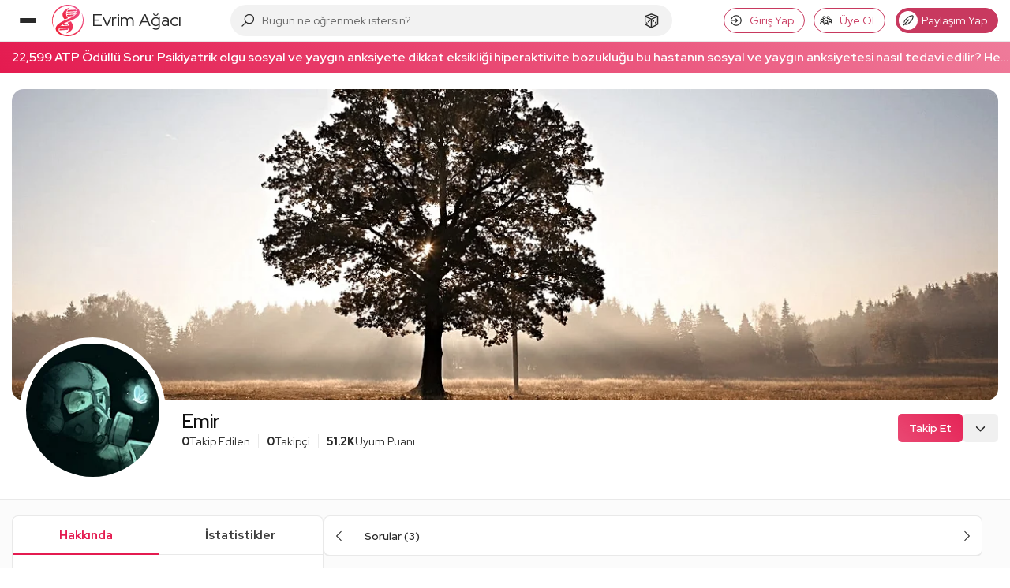

--- FILE ---
content_type: text/html; charset=UTF-8
request_url: https://evrimagaci.org/artyomska12
body_size: 57741
content:
<!doctype html>
<html class="no-js" lang="tr">
<head>
            <meta charset="utf-8">
    <meta http-equiv="x-ua-compatible" content="ie=edge">
    <meta name="viewport"
          content="width=device-width, initial-scale=1, minimum-scale=1, maximum-scale=1, user-scalable=0, viewport-fit=cover">
    <title>Emir ‎ (artyomska12) | Profil - Evrim Ağacı</title>
    <meta name="description" content="Bilim herkesi yüceltir"/>
            <meta name='robots' content='noindex, follow'/>
    
    <link rel="preconnect" href="https://thumbor.evrimagaci.org" crossorigin>
    <link rel="dns-prefetch" href="https://mc.yandex.ru">
    <link rel="dns-prefetch" href="https://www.googletagmanager.com" crossorigin>
            <link rel="dns-prefetch" href="https://static.virgul.com" crossorigin>
        
    <link rel="preload" href="/public/fonts/redhatdisplay-italic-latin-ext.woff2" as="font"
          type="font/woff2" crossorigin>
    <link rel="preload" href="/public/fonts/redhatdisplay-italic-latin.woff2" as="font"
          type="font/woff2" crossorigin>
    <link rel="preload" href="/public/fonts/redhatdisplay-normal-latin-ext.woff2" as="font"
          type="font/woff2" crossorigin>
    <link rel="preload" href="/public/fonts/redhatdisplay-normal-latin.woff2" as="font"
          type="font/woff2" crossorigin>

    
    <meta name="google-site-verification" content="Tcg4zXyANfgpT7caz9CbSI34Bjoj8gj5qGzC35TE5jw"/>
    <meta name="Petal-Search-site-verification" content="fec423d8e0"/>
    <meta name="msvalidate.01" content="102129A50E0EBD0803BA31D0D667889E"/>
    <meta name="p:domain_verify" content="a16ab1156eb4e0da202f8427f47b925b"/>
    <meta property="fb:app_id" content="2028438607415636"/>
    <meta property="fb:admins" content="756080120"/>
    <meta property="fb:admins" content="100002279656706"/>
    <meta property="fb:pages" content="163940083664075"/>
    <meta name="twitter:card" content="summary_large_image"/>
    <meta name="twitter:site" content="@evrimagaci"/>
    <meta name="twitter:creator" content="@evrimagaci"/>
    <meta name="twitter:title" content="Emir ‎ (artyomska12) | Profil - Evrim Ağacı"/>
    <meta name="twitter:description" content="Bilim herkesi yüceltir">
    <meta name="twitter:image"
          content="https://thumbor.evrimagaci.org/RJqd1VMoUId-SJVRBbZ3PPY42vs=/filters:format(webp):quality(85):sharpen(0.5,0.5,true)/old%2Fprofile_images%2F081375a941c4e911a04f1ef80294608f.jpeg">
        <meta property="og:site_name" content="Evrim Ağacı">
    <meta property="og:url" content="https://evrimagaci.org/artyomska12">
    <meta property="og:image"
          content="https://thumbor.evrimagaci.org/RJqd1VMoUId-SJVRBbZ3PPY42vs=/filters:format(webp):quality(85):sharpen(0.5,0.5,true)/old%2Fprofile_images%2F081375a941c4e911a04f1ef80294608f.jpeg">
    <meta property="og:title" content="Emir ‎ (artyomska12) | Profil - Evrim Ağacı">
    <meta property="og:description" content="Bilim herkesi yüceltir">

    <link rel="canonical" href="https://evrimagaci.org/artyomska12">
    
            <link rel="alternate" type="application/rss+xml" title="RSS"
              href="https://evrimagaci.org/artyomska12/rss.xml"/>
    
    <meta name="mobile-web-app-capable" content="yes">
    <meta name="thumbnail"
          content="https://thumbor.evrimagaci.org/RJqd1VMoUId-SJVRBbZ3PPY42vs=/filters:format(webp):quality(85):sharpen(0.5,0.5,true)/old%2Fprofile_images%2F081375a941c4e911a04f1ef80294608f.jpeg">
    <link rel="image_src"
          href="https://thumbor.evrimagaci.org/RJqd1VMoUId-SJVRBbZ3PPY42vs=/filters:format(webp):quality(85):sharpen(0.5,0.5,true)/old%2Fprofile_images%2F081375a941c4e911a04f1ef80294608f.jpeg"/>
    <link rel="apple-touch-icon" sizes="180x180"
          href="https://thumbor.evrimagaci.org/EHMsg2U7zK_cpWutI0RvMmPx834=/filters:format(webp):quality(85):sharpen(0.5,0.5,true)/evrimagaci.org%2Fpublic%2Fimages%2Flogo%2Fcircle%2F180.png">
    <link rel="shortcut icon" href="/favicon.ico"/>
    <link rel="icon" type="image/png" sizes="192x192"
          href="https://thumbor.evrimagaci.org/ZwJZR7d9a9RKp6ZB-rDhr6mmiJM=/filters:format(webp):quality(85):sharpen(0.5,0.5,true)/evrimagaci.org%2Fpublic%2Fimages%2Flogo%2Fcircle%2F192.png">
    <link rel="icon" type="image/png" sizes="32x32"
          href="https://thumbor.evrimagaci.org/Nmou2EoVgEWqFRG-mkdO__MFA8E=/filters:format(webp):quality(85):sharpen(0.5,0.5,true)/evrimagaci.org%2Fpublic%2Fimages%2Flogo%2Fcircle%2F32.png">
    <meta name="msapplication-TileImage"
          content="https://thumbor.evrimagaci.org/evqehg-c8JqyUc14DaubJNysUK8=/filters:format(webp):quality(85):sharpen(0.5,0.5,true)/evrimagaci.org%2Fpublic%2Fimages%2Flogo%2Fcircle%2F144.png">
    <meta name="msapplication-TileColor" content="#ffffff">
    <meta name="theme-color" content="#ffffff">
    <meta name="view-transition" content="same-origin">
    <link rel="manifest" href="/public/manifest.json"/>
    
    <link rel="stylesheet"
          href="https://evrimagaci.org/public/dist/vendor.bundle.css?v=10892">
    <link rel="stylesheet"
          href="https://evrimagaci.org/public/dist/app.bundle.css?v=10892">
            <meta id="dark-mode-css-meta"
              data-href="https://evrimagaci.org/public/dist/darkmode.bundle.css?v=10892">
            <style>
        body {
            margin: 0;
            font-family: 'Red Hat Display', sans-serif;
            font-size: 16px;
            line-height: 24px;
            font-weight: 400;
        }

        /* Prevent side menu layout shift on page load */
        .side-menu {
            width: 240px;
            flex: none;
            margin-right: 20px;

            @media only screen and (max-width: 991px) {
                margin-right: 0;
            }
        }

        @media only screen and (min-width: 991px) {
            .mars-page {
                display: flex;
                justify-content: center;
            }

            .mars-page .feed-deimos {
                display: flex;
                flex-wrap: nowrap;
            }
        }

        body::-webkit-scrollbar {
            height: 0;
        }

            </style>

        
        <script>
        const shouldApplyDarkVars = (function () {
            // Forced dark mode
            if (document.cookie && document.cookie.indexOf('night_mode=1') !== -1) {
                return true;
            }

            // Auto-by-time mode: dark between 19:00-07:00
            if (document.cookie && document.cookie.indexOf('night_mode=3') !== -1) {
                const hour = new Date().getHours();
                return hour >= 19 || hour < 7;
            }

            // Auto mode (cookie='2') or no cookie (default) - check system preference
            const hasAutoCookie = document.cookie && document.cookie.indexOf('night_mode=2') !== -1;
            const hasNoCookie = !document.cookie || document.cookie.indexOf('night_mode') === -1;

            if (hasAutoCookie || hasNoCookie) {
                return window.matchMedia && window.matchMedia('(prefers-color-scheme: dark)').matches;
            }

            // Light mode (cookie='0') or unknown
            return false;
        })();

        if (shouldApplyDarkVars) {
            const s = document.documentElement.style;
            s.setProperty('--bg-color-ground', '0, 0%, 7%');
            s.setProperty('--bg-color-1st-layer', '0, 0%, 12%');
            s.setProperty('--bg-color-2nd-layer', '0, 0%, 22%');
            s.setProperty('--bg-color-3rd-layer', '0, 0%, 27%');
            s.setProperty('--text-color', '360, 100%, 100%');
            s.setProperty('--link-color', '206, 14%, 59%');
            s.setProperty('--link-hover-color', '206, 110%, 40%');
        }
        window.isPwa = (window.matchMedia && window.matchMedia('(display-mode: standalone)').matches)
            || (navigator && navigator.standalone);

        window.eaEnv = 'live';
        window.eaJsVersion = 10892;
                window.eaUserId = 0;
        window.eaNotificationCount = 0;
                
        window.eaUserCharLimit = 420;
        window.eaRewardedAdsKey = '';
        window.eaTypesenseKey = 'IsobYxKg1hZXLB1X4GSg84T6Za8Uv1ge';
        window.isWebview = (function () {
            const ua = navigator.userAgent.toLowerCase();
            return ua.indexOf('evrimagaciapp') !== -1;
        })();

        window.metricaId = 54217711;
        window.metricaId2 = 54288591;

        window.yme = function (p1, p2, p3, p4) {
            if (typeof window.ym === 'function') {
                window.ym(p1, p2, p3, p4);
            }
        };

        window.eaBaseURL = 'https://evrimagaci.org/';
        window.eaPublicURL = 'https://evrimagaci.org/public';
        window.eaJsPath = 'https://evrimagaci.org/public/js';
        window.eaCssPath = 'https://evrimagaci.org/public/css';
        window.eaDistPath = 'https://evrimagaci.org/public/dist';
    </script>
    <script type="text/javascript" async
            src="https://www.googletagmanager.com/gtag/js?id=G-7B41WXDP2G"></script>
    <script>
        window.dataLayer = window.dataLayer || [];

        function gtag() {
            dataLayer.push(arguments);
        }

        if (window.eaUserId > 0) {
            gtag('set', {'user_id': window.eaUserId});
        }

        gtag('js', new Date());

        gtag('config', 'G-7B41WXDP2G', {'custom_map': {'dimension1': 'is_pwa'}});
        if (isPwa) {
            gtag('event', 'is_pwa_dimension', {'is_pwa': true, 'non_interaction': true});
        }
    </script>
    <script>
        (function (m, e, t, r, i, k, a) {
            m[i] = m[i] || function () {
                (m[i].a = m[i].a || []).push(arguments)
            };
            m[i].l = 1 * new Date();
            k = e.createElement(t), a = e.getElementsByTagName(
                t)[0], k.async = 1, k.src = r, a.parentNode.insertBefore(k, a)
        })
        (window, document, "script", "https://mc.yandex.ru/metrika/tag.js", "ym");

        let yaParams = {};
        let yaUserParams = {};
        if (window.eaUserId) {
            yaUserParams.UserID = window.eaUserId;
        }
        yaUserParams.is_supporter = window.eaUserS ? 1 : 0;
        if (isPwa) {
            yaParams.isPwa = true;
        }
        window.ym(window.metricaId, "init", {
            clickmap: true,
            trackLinks: true,
            accurateTrackBounce: true,
            webvisor: true,
            params: yaParams,
            userParams: yaUserParams
        });
    </script>
    <noscript>
        <div>
            <img src="https://mc.yandex.ru/watch/54217711"
                 height="1" width="1" style="position:absolute; left:-9999px;" alt=""/>
    </noscript>

</head>
<body>

<div class="site-overlay"></div>
<header     class="feed-side-active" >
    <div class="ea-container">
        <div class="hamburger-menu"><span></span></div>
        <a href="https://evrimagaci.org/" class="logo">
            <img src="https://evrimagaci.org/public/images/logo/v3.svg" width="40" height="40"
                 alt="Evrim Ağacı Logo">
            <span class="title">
        Evrim Ağacı
        
      </span>
        </a>
        <div class="center">
  <div class="search-container" data-ea-module="search">
    <div class="search-mobile-head">
      <div class="head-title">Keşfedin, Öğrenin ve Paylaşın</div>
      <div class="head-sub-title">Evrim Ağacı'nda Aradığın Her Şeye Ulaşabilirsin!</div>
      <div class="search-close">
          <svg fill="#000000" class="eacon eac-times-solid" width="18"  height="18" xmlns="http://www.w3.org/2000/svg" viewBox="0 0 32 32"><path d="M7.219 5.781L5.78 7.22 14.563 16 5.78 24.781 7.22 26.22 16 17.437l8.781 8.782 1.438-1.438L17.437 16l8.782-8.781L24.78 5.78 16 14.563z"/></svg>      </div>
    </div>
    <div class="search-input-wrapper">
      <div class="search-icon">
          <svg fill="#000000" class="eacon eac-search-solid" width="18"  height="18" xmlns="http://www.w3.org/2000/svg" viewBox="0 0 32 32"><path d="M19 3C13.488 3 9 7.488 9 13c0 2.395.84 4.59 2.25 6.313L3.281 27.28 4.72 28.72l7.968-7.969A9.922 9.922 0 0 0 19 23c5.512 0 10-4.488 10-10S24.512 3 19 3zm0 2c4.43 0 8 3.57 8 8s-3.57 8-8 8-8-3.57-8-8 3.57-8 8-8z"/></svg>      </div>
      <input type="text" class="search-input" tabindex="-1"
             placeholder="Bugün ne öğrenmek istersin?">
      <div class="search-clear">
          <svg fill="#000000" class="eacon eac-plus-solid" width="18"  height="18" xmlns="http://www.w3.org/2000/svg" viewBox="0 0 32 32"><path d="M15 5v10H5v2h10v10h2V17h10v-2H17V5z"/></svg>      </div>
      <a href="https://evrimagaci.org/rastgele" class="random-btn">
          <svg fill="#000000" class="eacon eac-dice-d6-solid" width="18"  height="18" xmlns="http://www.w3.org/2000/svg" viewBox="0 0 32 32"><path d="M16 2.938L4.656 7.061 4 7.313v15.282l.531.281 11 6 .469.25.469-.25 11-6 .531-.281V7.312l-.656-.25zm0 2.124l8.375 3.032L16 11.906 7.625 8.094zM16 7c-1.105 0-2 .45-2 1s.895 1 2 1 2-.45 2-1-.895-1-2-1zM6 9.531l9 4.094v12.688l-9-4.907zm20 0v11.875l-9 4.907V13.624zM12.656 14c-.37 0-.656.355-.656.875 0 .668.355 1.36.875 1.656.148.074.32.063.469.063.222 0 .351-.07.5-.219.074-.148.156-.36.156-.656 0-.668-.45-1.36-.969-1.656-.148-.075-.226-.063-.375-.063zm7.375 1a.946.946 0 0 0-.25.094c-.61.261-1.125 1.125-1.125 1.906 0 .262-.02.512.157.688.175.175.363.28.625.28.175 0 .355-.007.53-.093.61-.348 1.032-1.148 1.032-1.844 0-.61-.258-1.031-.781-1.031-.043 0-.114-.012-.188 0zm-9.906 1.281c-.371 0-.656.356-.656.875 0 .668.355 1.328.875 1.625.148.074.289.094.437.094.223 0 .383-.07.531-.219.075-.148.157-.39.157-.687 0-.668-.45-1.328-.969-1.625-.148-.074-.227-.063-.375-.063zm13.406 1.157c-.074.011-.164.019-.25.062-.61.262-1.125 1.156-1.125 1.938 0 .261.012.511.188.687.176.176.332.25.593.25.176 0 .356.023.532-.063.61-.347 1.031-1.148 1.031-1.843 0-.61-.258-1.032-.781-1.032-.043 0-.114-.011-.188 0zm-15.875.968c-.37 0-.656.356-.656.875 0 .668.355 1.36.875 1.657.148.074.32.062.469.062.222 0 .351-.07.5-.219.074-.148.156-.36.156-.656 0-.668-.45-1.36-.969-1.656-.148-.074-.226-.063-.375-.063z"/></svg>      </a>
      <div class="search-btn">
          <svg fill="#000000" class="eacon eac-arrow-right-solid" width="18"  height="18" xmlns="http://www.w3.org/2000/svg" viewBox="0 0 32 32"><path d="M18.719 6.781L17.28 8.22 24.063 15H4v2h20.063l-6.782 6.781 1.438 1.438 8.5-8.5.687-.719-.687-.719z"/></svg>      </div>
    </div>
    <div class="search-result-wrapper">
      <div class="search-result">
        <div class="search-tabs">
          <div class="search-tab-heads">
            <div class="tab-list"></div>
          </div>
          <div class="search-tab-contents"></div>
        </div>
      </div>
      <div class="search-mega-nav">
        <div class="nav-column">
          <div class="column-title">EA Akademi</div>
          <div class="nav-list">
            <a href="https://evrimagaci.org/makale">
              <div class="nav-icon">
                  <svg fill="#000000" class="eacon eac-book-reader-solid" width="18"  height="18" xmlns="http://www.w3.org/2000/svg" viewBox="0 0 32 32"><path d="M16 4c-3.3 0-6 2.7-6 6 0 1.008.246 1.945.688 2.781C8.863 12.336 6.64 12 4 12H2.719l3.5 14H7c3.406 0 5.5.488 6.719.938.61.226.996.449 1.219.593.222.145.25.157.25.157l.28.312h1.063l.282-.313s.027-.011.25-.156c.222-.144.609-.367 1.218-.593C19.5 26.488 21.594 26 25 26h.781l3.5-14H28c-2.629 0-4.848.316-6.656.75.43-.824.656-1.758.656-2.75 0-3.3-2.7-6-6-6zm0 2c2.223 0 4 1.777 4 4s-1.777 4-4 4-4-1.777-4-4 1.777-4 4-4zM5.312 14.125c3.11.152 5.649.691 7.313 1.313 1.34.5 2 .886 2.375 1.124v8.75c-.18-.082-.344-.167-.563-.25-1.351-.5-3.57-.921-6.656-1zm21.375 0l-2.468 9.938c-3.086.078-5.305.5-6.657 1-.218.082-.382.167-.562.25v-8.75c.375-.243 1.031-.633 2.344-1.125 1.652-.622 4.195-1.16 7.343-1.313z"/></svg>              </div>
              <div class="nav-content">
                <div class="nav-title">Son Makaleler</div>
                <div class="nav-sum">
                  Son makalelerimizi keşfedin, ilginizi çekecek güncel konular ve yeni fikirlerle
                  buluşun!
                </div>
              </div>
            </a>
            <a href="https://evrimagaci.org/akademi">
              <div class="nav-icon">
                  <svg fill="#000000" class="eacon eac-graduation-cap-solid" width="18"  height="18" xmlns="http://www.w3.org/2000/svg" viewBox="0 0 32 32"><path d="M16 4.875l-.469.25-13.5 7L.312 13 2 13.844v8.437c-.598.348-1 .98-1 1.719a1.999 1.999 0 1 0 4 0c0-.738-.402-1.371-1-1.719v-7.406l2 1.031V21c0 .441.203.84.438 1.094.234.254.519.406.812.562.59.309 1.29.528 2.156.719 1.735.387 4.047.625 6.594.625 2.547 0 4.86-.238 6.594-.625.867-.191 1.566-.41 2.156-.719.293-.156.578-.308.813-.562A1.66 1.66 0 0 0 26 21v-5.094l3.969-2.031L31.687 13l-1.718-.875-13.5-7zm0 2.25L27.313 13l-1.782.906a2.965 2.965 0 0 0-.781-.562c-.586-.309-1.29-.528-2.156-.719C20.864 12.238 18.559 12 16 12s-4.863.238-6.594.625c-.867.191-1.57.41-2.156.719a2.965 2.965 0 0 0-.781.562L4.687 13zM16 14c2.441 0 4.637.223 6.156.563.758.167 1.367.363 1.688.53.101.055.117.095.156.126v3.812c-.418-.152-.875-.289-1.406-.406C20.859 18.238 18.547 18 16 18c-2.547 0-4.86.238-6.594.625-.531.117-.988.254-1.406.406V15.22c.04-.031.055-.07.156-.125.32-.168.93-.364 1.688-.531C11.364 14.223 13.559 14 16 14zm0 6c2.426 0 4.633.223 6.156.563a7.17 7.17 0 0 1 1.375.437 7.17 7.17 0 0 1-1.375.438c-1.523.34-3.73.562-6.156.562-2.426 0-4.633-.223-6.156-.563A7.17 7.17 0 0 1 8.469 21a7.17 7.17 0 0 1 1.375-.438C11.367 20.223 13.574 20 16 20z"/></svg>              </div>
              <div class="nav-content">
                <div class="nav-title">EA Akademi</div>
                <div class="nav-sum">
                  Bilimi öğrenmeye nereden başlayacağını bilemiyor musun? Buradan başla!
                </div>
              </div>
            </a>
            <a href="https://evrimagaci.org/soru-cevap">
              <div class="nav-icon">
                  <svg fill="#000000" class="eacon eac-question-solid" width="18"  height="18" xmlns="http://www.w3.org/2000/svg" viewBox="0 0 32 32"><path d="M16 4c-4.328 0-8 3.055-8 7v3h6v-3c0-.148.09-.363.438-.594.347-.23.914-.406 1.562-.406.652 0 1.219.176 1.563.406.343.23.437.43.437.594 0 .578-.188.98-.563 1.438-.375.457-.957.93-1.593 1.468C14.566 14.988 13 16.496 13 19v1h6v-1c0-.34.125-.578.5-.969.375-.39.996-.851 1.656-1.406C22.476 15.515 24 13.816 24 11c0-3.91-3.664-7-8-7zm0 2c3.395 0 6 2.367 6 5 0 2.145-.977 3.102-2.156 4.094-.59.496-1.219.98-1.782 1.562-.347.36-.617.828-.812 1.344h-1.938c.313-1.012.922-1.781 1.844-2.563.614-.515 1.282-1.054 1.844-1.75.563-.695 1-1.605 1-2.687 0-.96-.57-1.758-1.313-2.25C17.945 8.258 17.005 8 16 8c-1.008 0-1.95.258-2.688.75C12.575 9.242 12 10.043 12 11v1h-2v-1c0-2.684 2.598-5 6-5zm-3 16v6h6v-6zm2 2h2v2h-2z"/></svg>              </div>
              <div class="nav-content">
                <div class="nav-title">Soru & Cevap</div>
                <div class="nav-sum">Soru sor, cevap ver, bilimseverlerle birlikte öğren!</div>
              </div>
            </a>
            <a href="https://evrimagaci.org/podcast">
              <div class="nav-icon">
                  <svg fill="#000000" class="eacon eac-podcast-solid" width="18"  height="18" xmlns="http://www.w3.org/2000/svg" viewBox="0 0 32 32"><path d="M16.5 3C10.159 3 5 8.159 5 14.5c0 4.649 2.779 8.654 6.758 10.465a30.38 30.38 0 0 1-.238-2.39C8.813 20.897 7 17.91 7 14.5 7 9.262 11.262 5 16.5 5S26 9.262 26 14.5c0 3.411-1.813 6.398-4.52 8.074a30.427 30.427 0 0 1-.238 2.39C25.222 23.155 28 19.15 28 14.5 28 8.159 22.841 3 16.5 3zm0 4C12.364 7 9 10.364 9 14.5a7.487 7.487 0 0 0 2.795 5.832 4.098 4.098 0 0 1 1.143-1.65A5.488 5.488 0 0 1 11 14.5c0-3.032 2.468-5.5 5.5-5.5s5.5 2.468 5.5 5.5a5.488 5.488 0 0 1-1.938 4.182 4.075 4.075 0 0 1 1.143 1.65A7.487 7.487 0 0 0 24 14.5c0-4.136-3.364-7.5-7.5-7.5zm0 4c-1.93 0-3.5 1.57-3.5 3.5s1.57 3.5 3.5 3.5 3.5-1.57 3.5-3.5-1.57-3.5-3.5-3.5zm0 2c.827 0 1.5.673 1.5 1.5s-.673 1.5-1.5 1.5-1.5-.673-1.5-1.5.673-1.5 1.5-1.5zm0 6c-3.159 0-3.5 2.076-3.5 2.969 0 1.644.537 4.95.83 6.205.13.55.648 1.826 2.67 1.826s2.54-1.276 2.67-1.826c.293-1.253.83-4.561.83-6.205 0-.893-.341-2.969-3.5-2.969zm0 2c1.5 0 1.5.56 1.5.969 0 1.335-.47 4.43-.777 5.748-.025.105-.067.283-.723.283-.656 0-.698-.177-.723-.281-.306-1.314-.777-4.414-.777-5.75 0-.41 0-.969 1.5-.969z"/></svg>              </div>
              <div class="nav-content">
                <div class="nav-title">Podcastler</div>
                <div class="nav-sum">
                  Makalelerimizi, ses sanatçıları ve yarı-profesyonel seslendirmenlerin sesinden
                  dinle!
                </div>
              </div>
            </a>
          </div>
        </div>

        <div class="nav-column">
          <div class="column-title">Sosyal</div>
          <div class="nav-list">
            <a href="https://evrimagaci.org/sosyal">
              <div class="nav-icon">
                  <svg fill="#000000" class="eacon eac-bee-hive" width="18"  height="18" height="512pt" preserveAspectRatio="xMidYMid meet" viewBox="0 0 512 512" width="512pt" xmlns="http://www.w3.org/2000/svg"><g transform="matrix(.1 0 0 -.1 0 512)"><path d="m1800 4707c-173-93-720-415-737-434l-23-24v-407l-1-407-332-190c-182-104-344-202-359-217l-28-26v-440c0-413 1-441 18-463 11-12 171-111 358-218l339-196 5-412c4-356 7-414 21-428 8-9 179-111 380-227 283-164 372-211 399-211 28 0 107 41 374 196 187 108 343 197 347 197 3 0 159-88 345-197 263-152 347-196 374-196 28 0 112 44 395 208 198 114 369 216 380 227 19 18 20 35 25 430l5 412 335 193c184 106 345 205 357 219l23 25v440 441l-27 26c-16 15-177 113-360 217l-332 190-1 407v407l-22 24c-13 14-185 118-383 233-283 163-367 207-395 207-27 0-111-44-374-196-186-109-342-197-345-197-4 0-160 88-346 196-186 107-350 197-364 200s-37-1-51-9zm366-348 314-182-2-371-3-371-317-183-317-183-318 183-318 184-3 370-2 371 312 181c172 99 319 181 326 181 8 1 155-81 328-180zm1440 0 314-182-2-371-3-371-317-183-317-183-318 183-318 184-3 370-2 371 312 181c172 99 319 181 326 181 8 1 155-81 328-180zm-2170-1243 319-184v-372-373l-317-183-317-184-318 184-318 184v372 371l315 184c173 100 316 183 316 184 1 1 145-82 320-183zm1440 0 319-184v-372-373l-317-183-317-184-318 184-318 184v372 371l315 184c173 100 316 183 316 184 1 1 145-82 320-183zm1440 0 319-184v-372-373l-317-183-317-183-318 183-318 184v372 371l315 184c173 100 316 183 316 184 1 1 145-82 320-183zm-2156-1249 315-182 3-371 2-371-314-182c-173-99-319-181-325-181-7 0-153 82-326 182l-315 181 2 371 3 370 315 183c173 100 317 182 320 182s147-82 320-182zm1440 0 315-182 3-371 2-371-314-182c-173-99-319-181-325-181-7 0-153 82-326 182l-315 181 2 371 3 370 315 183c173 100 317 182 320 182s147-82 320-182z"/><path d="m2065 4245c-26-25-32-63-15-95 5-10 48-40 95-67l85-48v-103c0-101 1-104 29-133 16-16 37-29 46-29 21 0 57 19 72 39s18 283 3 311c-14 25-234 150-265 150-14 0-37-11-50-25z"/><path d="m3505 4245c-26-25-32-63-15-95 5-10 48-40 95-67l85-48v-103c0-101 1-104 29-133 16-16 37-29 46-29 21 0 57 19 72 39s18 283 3 311c-14 25-234 150-265 150-14 0-37-11-50-25z"/><path d="m1341 2994c-26-33-27-78-3-102 11-11 53-38 95-62l77-44v-102c0-87 3-105 21-128 29-37 89-37 118 0 19 24 21 40 21 166 0 165 7 154-147 241-115 65-151 71-182 31z"/><path d="m2781 2994c-26-33-27-78-3-102 11-11 53-38 95-62l77-44v-102c0-87 3-105 21-128 29-37 89-37 118 0 19 24 21 40 21 166 0 165 7 154-147 241-115 65-151 71-182 31z"/><path d="m4221 2994c-26-33-27-78-3-102 11-11 53-38 95-62l77-44v-102c0-87 3-105 21-128 29-37 89-37 118 0 19 24 21 40 21 166 0 165 7 154-147 241-115 65-151 71-182 31z"/><path d="m2100 1773c-34-12-60-47-60-79 0-38 27-64 124-118l66-37v-105c0-98 2-107 25-129 32-33 78-33 110 0 24 23 25 29 25 164 0 167 3 162-141 244-103 59-126 68-149 60z"/><path d="m3540 1773c-34-12-60-47-60-79 0-38 27-64 124-118l66-37v-105c0-98 2-107 25-129 32-33 78-33 110 0 24 23 25 29 25 164 0 167 3 162-141 244-103 59-126 68-149 60z"/></g></svg>              </div>
              <div class="nav-content">
                <div class="nav-title">Sosyal</div>
                <div class="nav-sum">
                  Aklından geçenleri, öğrendiklerini, önerilerini Türkiye'deki bilimseverlerle
                  paylaş!
                </div>
              </div>
            </a>
            <a href="https://evrimagaci.org/etkinlik-ilan">
              <div class="nav-icon">
                  <svg fill="#000000" class="eacon eac-calendar" width="18"  height="18" xmlns="http://www.w3.org/2000/svg" viewBox="0 0 32 32"><path d="M9 4v1H5v22h22V5h-4V4h-2v1H11V4zM7 7h2v1h2V7h10v1h2V7h2v2H7zm0 4h18v14H7zm6 2v2h2v-2zm4 0v2h2v-2zm4 0v2h2v-2zM9 17v2h2v-2zm4 0v2h2v-2zm4 0v2h2v-2zm4 0v2h2v-2zM9 21v2h2v-2zm4 0v2h2v-2zm4 0v2h2v-2z"/></svg>              </div>
              <div class="nav-content">
                <div class="nav-title">Pano</div>
                <div class="nav-sum">
                  Etkinlik mi düzenliyorsun? Bir ilanın mı var? Bilimseverlere duyur, katılımcı
                  topla!
                </div>
              </div>
            </a>
            <a href="https://evrimagaci.org/eserler">
              <div class="nav-icon">
                  <svg fill="#000000" class="eacon eac-record-vinyl-solid" width="18"  height="18" xmlns="http://www.w3.org/2000/svg" viewBox="0 0 32 32"><path d="M16 4C9.383 4 4 9.383 4 16s5.383 12 12 12 12-5.383 12-12S22.617 4 16 4zm0 2c5.535 0 10 4.465 10 10s-4.465 10-10 10S6 21.535 6 16 10.465 6 16 6zm5.531 3.063l-1.906 1.874 1.438 1.438 1.875-1.906zM16 11c-2.75 0-5 2.25-5 5s2.25 5 5 5 5-2.25 5-5-2.25-5-5-5zm0 2c1.668 0 3 1.332 3 3s-1.332 3-3 3-3-1.332-3-3 1.332-3 3-3zm0 2c-.55 0-1 .45-1 1s.45 1 1 1 1-.45 1-1-.45-1-1-1zm-5.063 4.625l-1.874 1.906 1.406 1.407 1.906-1.875z"/></svg>              </div>
              <div class="nav-content">
                <div class="nav-title">Eser</div>
                <div class="nav-sum">
                  İnsan zihninin yazıya ve ekrana dökülmüş halini kategorize ettiğimiz projemize
                  katkı sağla!
                </div>
              </div>
            </a>
            <a href="https://evrimagaci.org/doga-gozlemleri">
              <div class="nav-icon">
                  <svg fill="#000000" class="eacon eac-binoculars-solid" width="18"  height="18" xmlns="http://www.w3.org/2000/svg" viewBox="0 0 32 32"><path d="M11 5C9.031 5 7.46 6.441 7.125 8.313c-1.89.476-3.531 1.707-4.25 3.656h-.031L.719 17.938A6.955 6.955 0 0 0 0 21c0 3.855 3.145 7 7 7 3.473 0 6.367-2.55 6.906-5.875A2.983 2.983 0 0 0 16 23c.813 0 1.55-.34 2.094-.875C18.633 25.449 21.527 28 25 28c3.855 0 7-3.145 7-7 0-.973-.2-1.906-.563-2.75l-2.28-6.375-.032-.031v-.031c-.73-1.774-2.348-3.012-4.25-3.5C24.539 6.44 22.969 5 21 5c-1.855 0-3.363 1.285-3.813 3h-2.375C14.364 6.285 12.855 5 11 5zm0 2c1.191 0 2 .809 2 2v1h6V9c0-1.191.809-2 2-2 1.191 0 2 .809 2 2v.906l.906.094c1.485.156 2.766 1.191 3.344 2.531.008.02.023.043.031.063l.75 2.125A6.94 6.94 0 0 0 25 14c-2.926 0-5.426 1.816-6.469 4.375A3.013 3.013 0 0 0 16 17c-1.05 0-1.996.543-2.531 1.375C12.426 15.816 9.926 14 7 14c-1.07 0-2.09.254-3 .688l.75-2.032v-.031C5.332 11.078 6.559 10.16 8.094 10L9 9.906V9c0-1.191.809-2 2-2zm-4 9c2.773 0 5 2.227 5 5s-2.227 5-5 5-5-2.227-5-5c0-.707.176-1.36.438-1.969.015-.039.015-.086.03-.125A4.977 4.977 0 0 1 7 16zm18 0c2.773 0 5 2.227 5 5s-2.227 5-5 5-5-2.227-5-5 2.227-5 5-5zm-9 3c.563 0 1 .438 1 1 0 .563-.438 1-1 1-.563 0-1-.438-1-1 0-.563.438-1 1-1z"/></svg>              </div>
              <div class="nav-content">
                <div class="nav-title">Doğa Gözlemleri</div>
                <div class="nav-sum">
                  Etrafımız birbirinden harika canlılarla dolu; ama onları çoğu zaman görmezden
                  geliyoruz. Buna son verdik!
                </div>
              </div>
            </a>
          </div>
        </div>

        <div class="nav-column">
          <div class="column-title">Bilimsel Veritabanı</div>
          <div class="nav-list">
            <a href="https://evrimagaci.org/yasam-agaci">
              <div class="nav-icon">
                  <svg fill="#000000" class="eacon eac-pagelines" width="18"  height="18" xmlns="http://www.w3.org/2000/svg" viewBox="0 0 32 32"><path d="M15.094 4s-1.207 1.664-.844 4.281c.277 1.98 1.93 3.223 2.844 3.75.031.953.008 1.926-.094 2.906-.46-1.124-1.492-3.093-3.406-3.78-1.86-.673-4.219.187-4.219.187.316 2.316 1.836 4.117 4.313 4.562 1.585.285 2.644.102 3.187-.031-.25 1.672-.71 3.324-1.375 4.813-.36-1.106-1.512-3.368-4.844-3.75-1.957-.223-3.812 1-3.812 1s1.191 4.28 5.031 4.28c1.559 0 2.59-.355 3.188-.624-.032.062-.06.125-.094.187-1.707 3.082-4.41 5.219-8.5 5.219v1c4.445 0 7.543-2.441 9.375-5.75.113-.203.207-.414.312-.625.274.207 1.758 1.25 4.688 1.25 3.238 0 4.687-3.656 4.687-3.656s-1.617-1.344-4.093-1.344c-2.344 0-4.098 1.867-4.907 2.938a19.58 19.58 0 0 0 1.344-4.782c.176.035 3.52.637 5.406-1.281 1.938-1.969 1.625-3.781 1.625-3.781s-3.258-.465-5.031 1.156c-1.117 1.023-1.707 2.723-1.938 3.5.176-1.328.215-2.652.157-3.938a6.783 6.783 0 0 0 .843-3.25C18.938 5.242 15.095 4 15.095 4z"/></svg>              </div>
              <div class="nav-content">
                <div class="nav-title">Yaşam Ağacı</div>
                <div class="nav-sum">
                  Canlılığı tanımanın en iyi yolu, akrabalık ilişkilerini anlamak. Projemizi gezmeye
                  başla!
                </div>
              </div>
            </a>

            <a href="https://evrimagaci.org/kategori/gerceklik-analizi-arastirmalari-2415">
              <div class="nav-icon">
                  <svg fill="#000000" class="eacon eac-paste-solid" width="18"  height="18" xmlns="http://www.w3.org/2000/svg" viewBox="0 0 32 32"><path d="M15 3c-1.258 0-2.152.89-2.594 2H5v23h8v2h14V14h-2V5h-7.406C17.152 3.89 16.258 3 15 3zm0 2c.555 0 1 .445 1 1v1h3v2h-8V7h3V6c0-.555.445-1 1-1zM7 7h2v4h12V7h2v7H13v12H7zm8 9h10v12H15z"/></svg>              </div>
              <div class="nav-content">
                <div class="nav-title">Gerçeklik Analizi</div>
                <div class="nav-sum">
                  Sahte olanla gerçeği birbirinden ayırmak istiyorsan veya aklına takılanlar varsa,
                  bu projemizi inceleyebilirsin.
                </div>
              </div>
            </a>

            <a href="https://evrimagaci.org/sozluk">
              <div class="nav-icon">
                  <svg fill="#000000" class="eacon eac-book-solid" width="18"  height="18" xmlns="http://www.w3.org/2000/svg" viewBox="0 0 32 32"><path d="M9 4C7.355 4 6 5.355 6 7v18c0 1.645 1.355 3 3 3h17V4zm0 2h15v16H9a2.95 2.95 0 0 0-1 .188V7c0-.566.434-1 1-1zm2 3v2h11V9zM9 24h15v2H9c-.566 0-1-.434-1-1 0-.566.434-1 1-1z"/></svg>              </div>
              <div class="nav-content">
                <div class="nav-title">Bilim Sözlüğü</div>
                <div class="nav-sum">
                  Bilimin dili ve terminolojisi ilk etapta zor gelebilir. Bilim Sözlüğü, bu sorunu
                  kökünden çözüyor!
                </div>
              </div>
            </a>

            <a href="https://evrimagaci.org/etiket/hastalik-katalogu-12449">
              <div class="nav-icon">
                  <svg fill="#000000" class="eacon eac-pastafarianism-solid" width="18"  height="18" xmlns="http://www.w3.org/2000/svg" viewBox="0 0 32 32"><path d="M11 4C9.346 4 8 5.346 8 7c0 1.319.862 2.429 2.047 2.83.055.688.19 1.666.537 2.59-.912.478-1.71 1.048-2.324 1.68-.101.095-.19.2-.281.306-.057.067-.13.131-.182.2l.012.007c-.08.105-.15.214-.22.326-.5-.129-.765-.527-1.194-1.386C5.885 12.536 5.118 11 3 11v2c.81 0 1.07.375 1.605 1.447.42.838 1.029 2.016 2.41 2.408-.001.05-.015.095-.015.145 0 .962.355 1.833.922 2.523A1.997 1.997 0 0 1 6 21c-1.103 0-2-.897-2-2H2c0 2.206 1.794 4 4 4 1.583 0 2.942-.932 3.59-2.27.44.168.912.27 1.41.27.173 0 .338-.03.506-.05-.077.296-.142.594-.194.859C10.966 23.592 10.69 25 8 25v2c4.339 0 4.925-3.01 5.275-4.809.101-.518.182-.824.258-1.056.69.543 1.55.865 2.467.865a3.99 3.99 0 0 0 2.467-.865c.076.232.157.538.258 1.056.35 1.8.936 4.809 5.275 4.809v-2c-2.69 0-2.965-1.408-3.313-3.191a14.97 14.97 0 0 0-.195-.862c.168.022.334.053.508.053.498 0 .97-.102 1.41-.27C23.058 22.068 24.417 23 26 23c2.206 0 4-1.794 4-4h-2c0 1.103-.897 2-2 2-.92 0-1.69-.628-1.922-1.477A3.96 3.96 0 0 0 25 17c0-.05-.014-.095-.016-.145 1.382-.392 1.991-1.57 2.41-2.408C27.932 13.375 28.19 13 29 13v-2c-2.118 0-2.886 1.536-3.395 2.553-.43.86-.694 1.257-1.195 1.386a3.985 3.985 0 0 0-.219-.326l.012-.008c-.052-.068-.125-.132-.182-.199-.09-.105-.18-.21-.28-.306-.615-.632-1.413-1.202-2.325-1.68.348-.924.482-1.902.537-2.59A2.995 2.995 0 0 0 24 7c0-1.654-1.346-3-3-3s-3 1.346-3 3c0 1.283.814 2.37 1.95 2.799-.055.555-.16 1.242-.366 1.832C18.404 11.234 17.162 11 16 11s-2.405.232-3.584.629c-.205-.588-.31-1.275-.365-1.83A2.997 2.997 0 0 0 14 7c0-1.654-1.346-3-3-3zm0 2a1 1 0 1 1 0 2 1 1 0 0 1 0-2zm10 0a1 1 0 1 1 0 2 1 1 0 0 1 0-2zm-5 7c.975 0 2.027.206 3.021.545C17.821 14.235 17 15.517 17 17c0 .788.236 1.519.63 2.139A1.997 1.997 0 0 1 16 20a1.996 1.996 0 0 1-1.63-.861c.394-.62.63-1.35.63-2.139 0-1.483-.82-2.764-2.021-3.455.994-.34 2.046-.545 3.021-.545zm-5 2c1.103 0 2 .897 2 2s-.897 2-2 2-2-.897-2-2c0-.472.17-.902.445-1.244.064-.08.144-.155.217-.233A1.985 1.985 0 0 1 11 15zm10 0c.516 0 .983.201 1.338.523.073.078.153.154.217.233.274.342.445.772.445 1.244 0 1.103-.897 2-2 2s-2-.897-2-2 .897-2 2-2z"/></svg>              </div>
              <div class="nav-content">
                <div class="nav-title">Hastalık Kataloğu</div>
                <div class="nav-sum">
                  Dünya, hastalıklarla dolu bir yer. Biz, bu hastalıkları tek tek kategorize ediyor
                  ve anlatıyoruz!
                </div>
              </div>
            </a>

            <a href="https://evrimagaci.org/alintilar">
              <div class="nav-icon">
                  <svg fill="#000000" class="eacon eac-quote-left-solid" width="18"  height="18" xmlns="http://www.w3.org/2000/svg" viewBox="0 0 32 32"><path d="M10 8c-3.3 0-6 2.7-6 6v10h10V14H6c0-2.219 1.781-4 4-4zm14 0c-3.3 0-6 2.7-6 6v10h10V14h-8c0-2.219 1.781-4 4-4zM6 16h6v6H6zm14 0h6v6h-6z"/></svg>              </div>
              <div class="nav-content">
                <div class="nav-title">Söz</div>
                <div class="nav-sum">
                  Okuduğun kitapta güzel bir söz mü gördün? İlham almak mı istiyorsun? Burası doğru
                  yer!
                </div>
              </div>
            </a>
          </div>
        </div>

        <div class="column-grid">
                      <div class="nav-column topic-column">
            <div class="topics-fire">
              <img src="https://evrimagaci.org/public/images/icons/flame-emoji.gif"
                   loading="lazy" alt="Flame">
            </div>
            <div class="column-title">Gündem</div>
            <div class="topic-list">
                                  <a href="https://evrimagaci.org/gonderiler/guncel-bilim-haberleri-28">
                    <span class="topic-title">Güncel Bilim Haberleri</span>
                  </a>
                                  <a href="https://evrimagaci.org/gonderiler/evrim-agaci-sitesi-hata-tespitleri-411">
                    <span class="topic-title">Evrim Ağacı Sitesi Hata Tespitleri</span>
                  </a>
                                  <a href="https://evrimagaci.org/gonderiler/evrim-agaci-sitesi-icin-oneriler-161">
                    <span class="topic-title">Evrim Ağacı Sitesi İçin Öneriler</span>
                  </a>
                                  <a href="https://evrimagaci.org/gonderiler/kesif-kulubu-401">
                    <span class="topic-title">Keşif Kulübü</span>
                  </a>
                                  <a href="https://evrimagaci.org/gonderiler/herkese-selam--153">
                    <span class="topic-title">Herkese selam :)</span>
                  </a>
                                  <a href="https://evrimagaci.org/gonderiler/yapay-zekayla-ilginc-sohbetler-410">
                    <span class="topic-title">Yapay Zekayla İlginç Sohbetler</span>
                  </a>
                                  <a href="https://evrimagaci.org/gonderiler/bogazici-bilisim-odulleri-409">
                    <span class="topic-title">Boğaziçi Bilişim Ödülleri</span>
                  </a>
                                  <a href="https://evrimagaci.org/gonderiler/evrim-agaci-istanbul-toplulugu-67">
                    <span class="topic-title">Evrim Ağacı İstanbul Topluluğu</span>
                  </a>
                                  <a href="https://evrimagaci.org/gonderiler/kristal-geyik-odulleri-403">
                    <span class="topic-title">Kristal Geyik Ödülleri</span>
                  </a>
                                  <a href="https://evrimagaci.org/gonderiler/kapan-susam-kapan-400">
                    <span class="topic-title">Kapan Susam Kapan</span>
                  </a>
                            </div>
          </div>

          <a href="https://pazar.evrimagaci.org/" rel="noopener" target="_blank"
             class="nav-column bazaar-column">
            <div class="bazaar-icon">
              <img src="/public/images/agora-icon.png" alt="Agora Bilim Pazarı">
            </div>
            <div class="bazaar-content">
              <div class="ea-title">pazar.evrimagaci.org</div>
              <div class="content-title">Agora Bilim Pazarı</div>
            </div>
              <svg fill="#000000" class="eacon eac-arrow-right-solid" width="18"  height="18" xmlns="http://www.w3.org/2000/svg" viewBox="0 0 32 32"><path d="M18.719 6.781L17.28 8.22 24.063 15H4v2h20.063l-6.782 6.781 1.438 1.438 8.5-8.5.687-.719-.687-.719z"/></svg>          </a>
        </div>
      </div>
    </div>
  </div>
</div>        <div class="right" data-active-menu="">
            
            
            
            
            
            
            
            <div id="page-back-button" style="display: none;">
                <a href="#" class="main-btn"><svg fill="#000000" class="eacon eac-arrow-left-solid" width="18"  height="18" xmlns="http://www.w3.org/2000/svg" viewBox="0 0 32 32">
  <path
    d="M13.281 6.781l-8.5 8.5-.687.719.687.719 8.5 8.5 1.438-1.438L7.938 17H28v-2H7.937l6.782-6.781z"/>
</svg>                    <span class="label">Geri Dön</span></a>
            </div>
            <div class="user">
                                    <div class="login">
                        <div class="main-btn secondary btn-log login-text-url">
                            <svg fill="#000000" class="eacon eac-sign-in-alt-solid" width="18"  height="18" xmlns="http://www.w3.org/2000/svg" viewBox="0 0 32 32"><path d="M16 4C10.422 4 5.742 7.832 4.406 13H6.47C7.746 8.945 11.53 6 16 6c5.516 0 10 4.484 10 10s-4.484 10-10 10c-4.469 0-8.254-2.945-9.531-7H4.406c1.336 5.168 6.016 9 11.594 9 6.617 0 12-5.383 12-12S22.617 4 16 4zm-.656 7.281l-1.438 1.438L16.187 15H4v2h12.188l-2.282 2.281 1.438 1.438 4-4L20.03 16l-.687-.719z"/></svg><span
                                    class="label">Giriş Yap</span>
                        </div>
                        <div
                                class="main-btn secondary btn-log register-text-url"><svg fill="#000000" class="eacon eac-users-solid" width="18"  height="18" xmlns="http://www.w3.org/2000/svg" viewBox="0 0 32 32"><path d="M11.5 6A3.514 3.514 0 0 0 8 9.5c0 1.922 1.578 3.5 3.5 3.5S15 11.422 15 9.5 13.422 6 11.5 6zm9 0A3.514 3.514 0 0 0 17 9.5c0 1.922 1.578 3.5 3.5 3.5S24 11.422 24 9.5 22.422 6 20.5 6zm-9 2c.84 0 1.5.66 1.5 1.5s-.66 1.5-1.5 1.5-1.5-.66-1.5-1.5.66-1.5 1.5-1.5zm9 0c.84 0 1.5.66 1.5 1.5s-.66 1.5-1.5 1.5-1.5-.66-1.5-1.5.66-1.5 1.5-1.5zM7 12c-2.2 0-4 1.8-4 4 0 1.113.477 2.117 1.219 2.844A5.036 5.036 0 0 0 2 23h2c0-1.668 1.332-3 3-3s3 1.332 3 3h2a5.036 5.036 0 0 0-2.219-4.156C10.523 18.117 11 17.114 11 16c0-2.2-1.8-4-4-4zm5 11c-.625.836-1 1.887-1 3h2c0-1.668 1.332-3 3-3s3 1.332 3 3h2a5.024 5.024 0 0 0-1-3c-.34-.453-.75-.84-1.219-1.156C19.523 21.117 20 20.114 20 19c0-2.2-1.8-4-4-4s-4 1.8-4 4c0 1.113.477 2.117 1.219 2.844A5.042 5.042 0 0 0 12 23zm8 0h2c0-1.668 1.332-3 3-3s3 1.332 3 3h2a5.036 5.036 0 0 0-2.219-4.156C28.523 18.117 29 17.114 29 16c0-2.2-1.8-4-4-4s-4 1.8-4 4c0 1.113.477 2.117 1.219 2.844A5.036 5.036 0 0 0 20 23zM7 14c1.117 0 2 .883 2 2s-.883 2-2 2-2-.883-2-2 .883-2 2-2zm18 0c1.117 0 2 .883 2 2s-.883 2-2 2-2-.883-2-2 .883-2 2-2zm-9 3c1.117 0 2 .883 2 2s-.883 2-2 2-2-.883-2-2 .883-2 2-2z"/></svg>                            <span class="label">Üye Ol</span>
                        </div>
                    </div>
                            </div>

                            <div class="main-btn primary menu-item-is-supporter login-text-url">
                    <span class="label">Premium</span>
                </div>
            



                        <div                     id="user-action-btn">
                <div class="main-btn primary dark-bg-transparent">
                    <svg fill="#000000" class="eacon eac-feather-alt-solid" width="18"  height="18" xmlns="http://www.w3.org/2000/svg" viewBox="0 0 32 32"><path d="M27 4c-8.803 0-13.201 4.795-15.314 7.1l-3.05 3.076A8.932 8.932 0 0 0 6 20.539V22l2.027-2.027a6.944 6.944 0 0 1 2.02-4.381l3.113-3.14c1.836-2.003 5.569-6.074 12.815-6.429-.222 4.522-1.89 7.674-3.598 9.852L19 17h2.418a29.607 29.607 0 0 1-1.87 1.84l-.98.97L15 21h2.367l-.957.947a6.953 6.953 0 0 1-4.95 2.051H9.417l9.291-9.291-1.414-1.414L4 26.586 5.414 28l2.002-2.002h4.045a8.941 8.941 0 0 0 6.367-2.64l3.07-3.046C23.203 18.203 28 13.805 28 5V4h-1z"/></svg><span class="label">Paylaşım Yap</span>
                </div>
            </div>
        </div>
    </div>
</header>
<div class="breaking-header">
  <div class="container-wide">
    <a class="active" href="https://evrimagaci.org/soru/psikiyatrik-olgu-sosyal-ve-yaygin-anksiyete-dikkat-eksikligi-hiperaktivite-bozuklugu-bu-hastanin-sosyal-ve-yaygin-anksiyetesi-nasil-tedavi-edilir-76113">22,599 ATP Ödüllü Soru: Psikiyatrik olgu sosyal ve yaygın anksiyete dikkat eksikliği hiperaktivite bozukluğu bu hastanın sosyal ve yaygın anksiyetesi nasıl tedavi edilir? Hemen cevapla! <svg fill="#fff" class="eacon eac-chevron-circle-right-solid" width="18"  height="18" xmlns="http://www.w3.org/2000/svg" viewBox="0 0 32 32"><path d="M16 3C8.832 3 3 8.832 3 16s5.832 13 13 13 13-5.832 13-13S23.168 3 16 3zm0 2c6.086 0 11 4.914 11 11s-4.914 11-11 11S5 22.086 5 16 9.914 5 16 5zm-1.781 4.281L12.78 10.72 18.062 16l-5.28 5.281 1.437 1.438 6-6 .687-.719-.687-.719z"/></svg></a><a  href="https://evrimagaci.org/soru/nasil-matematigimi-ileri-seviyeye-tasiyabilirim-76040">Kadir Çiçek'in cevabı ödüllü bir soruda en iyi cevap seçildi! Ödüllü cevabı okumak için tıklayın! <svg fill="#fff" class="eacon eac-chevron-circle-right-solid" width="18"  height="18" xmlns="http://www.w3.org/2000/svg" viewBox="0 0 32 32"><path d="M16 3C8.832 3 3 8.832 3 16s5.832 13 13 13 13-5.832 13-13S23.168 3 16 3zm0 2c6.086 0 11 4.914 11 11s-4.914 11-11 11S5 22.086 5 16 9.914 5 16 5zm-1.781 4.281L12.78 10.72 18.062 16l-5.28 5.281 1.437 1.438 6-6 .687-.719-.687-.719z"/></svg></a>
  </div>
</div>


<div
    class="side-menu  feed-side-fixed "
    id="side-menu">
  <nav class="ea-menu">
    <ul>
              <li>
          <div class="menu-item-con menu-item-is-supporter login-text-url">
            <svg fill="#000000" class="eacon eac-crown-solid" width="20"  height="20" xmlns="http://www.w3.org/2000/svg" viewBox="0 0 32 32"><path d="M16 3c-1.645 0-3 1.355-3 3 0 1.125.633 2.113 1.563 2.625L11.624 14.5l-4.594-3.281C7.633 10.668 8 9.87 8 9c0-1.645-1.355-3-3-3S2 7.355 2 9c0 1.348.926 2.469 2.156 2.844L6 22v5h20v-5l1.844-10.156C29.074 11.469 30 10.348 30 9c0-1.645-1.355-3-3-3s-3 1.355-3 3c0 .871.367 1.668.969 2.219L20.375 14.5l-2.938-5.875A3.004 3.004 0 0 0 19 6c0-1.645-1.355-3-3-3zm0 2c.563 0 1 .438 1 1 0 .563-.438 1-1 1-.563 0-1-.438-1-1 0-.563.438-1 1-1zM5 8c.563 0 1 .438 1 1 0 .563-.438 1-1 1-.563 0-1-.438-1-1 0-.563.438-1 1-1zm22 0c.563 0 1 .438 1 1 0 .563-.438 1-1 1-.563 0-1-.438-1-1 0-.563.438-1 1-1zm-11 2.25l3.094 6.188 1.5.375 5-3.563L24.187 21H7.813l-1.406-7.75 5 3.563 1.5-.375zM8 23h16v2H8z"/></svg>            <span class="label">Reklamları Kapat</span>
          </div>
        </li>
        <li>
          <div class="menu-item-con menu-item-verified login-text-url">
            <svg fill="#000000" class="eacon eac-check-circle" width="20"  height="20" xmlns="http://www.w3.org/2000/svg" viewBox="0 0 32 32"><path d="M16 3C8.8 3 3 8.8 3 16s5.8 13 13 13 13-5.8 13-13c0-1.398-.188-2.793-.688-4.094L26.688 13.5c.2.8.313 1.602.313 2.5 0 6.102-4.898 11-11 11S5 22.102 5 16 9.898 5 16 5c3 0 5.695 1.195 7.594 3.094L25 6.688C22.7 4.386 19.5 3 16 3zm11.281 4.281L16 18.563l-4.281-4.282-1.438 1.438 5 5 .719.687.719-.687 12-12z"/></svg>            <span class="label">Hesabını Onaylat</span>
            <span class="label"><strong>50,000 UP </strong> Kazan</span>
          </div>
        </li>
      
              <li>
          <div class="menu-item-con no-hover dark-mode-prefs-wrapper">
            <svg fill="#000000" class="eacon eac-theme-solid" width="20"  height="20" xmlns="http://www.w3.org/2000/svg" viewBox="0 0 24 24"><path d="M7.5 2c-1.79 1.15-3 3.18-3 5.5s1.21 4.35 3.03 5.5C4.46 13 2 10.54 2 7.5A5.5 5.5 0 0 1 7.5 2m11.57 1.5 1.43 1.43L4.93 20.5 3.5 19.07zm-6.18 2.43L11.41 5 9.97 6l.42-1.7L9 3.24l1.75-.12.58-1.65L12 3.1l1.73.03-1.35 1.13zm-3.3 3.61-1.16-.73-1.12.78.34-1.32-1.09-.83 1.36-.09.45-1.29.51 1.27 1.36.03-1.05.87zM19 13.5a5.5 5.5 0 0 1-5.5 5.5c-1.22 0-2.35-.4-3.26-1.07l7.69-7.69c.67.91 1.07 2.04 1.07 3.26m-4.4 6.58 2.77-1.15-.24 3.35zm4.33-2.7 1.15-2.77 2.2 2.54zm1.15-4.96-1.14-2.78 3.34.24zM9.63 18.93l2.77 1.15-2.53 2.19z"/></svg>            <span class="label">Tema</span>
            <select id="dark-mode-prefs-select-box-side">
              <option value="light">Açık Mod</option>
              <option value="dark">Koyu Mod</option>
              <option value="auto">Cihaz Ayarlarını Kullan</option>
              <option value="auto-by-time">Zamana Göre Otomatik (07:00 - 19:00)</option>
            </select>
          </div>
        </li>
        <hr/>
      

      

      <li>
        <a class="menu-item-con"
           href="https://evrimagaci.org/kesfet">
          <svg fill="#000000" class="eacon eac-compass-solid" width="20"  height="20" xmlns="http://www.w3.org/2000/svg" viewBox="0 0 32 32"><path d="M16 4C9.383 4 4 9.383 4 16s5.383 12 12 12 12-5.383 12-12S22.617 4 16 4zm-1.031 2.063H15V7h2v-.938A9.945 9.945 0 0 1 25.938 15H25v2h.938A9.945 9.945 0 0 1 17 25.938V25h-2v.938A9.945 9.945 0 0 1 6.062 17H7v-2h-.938a9.945 9.945 0 0 1 8.907-8.938zM22.5 9.5l-8.344 4.656L9.5 22.5l8.344-4.656zm-6.5 5a1.5 1.5 0 1 1 0 3 1.5 1.5 0 0 1 0-3z"/></svg>          <span class="label">Keşfet</span>
        </a>
      </li>

      
      <li>
        <a class="menu-item-con" href="https://evrimagaci.org/app">
          <svg fill="#000000" class="eacon eac-download-solid" width="20"  height="20" xmlns="http://www.w3.org/2000/svg" viewBox="0 0 32 32"><path d="M15 4v16.563L9.719 15.28 8.28 16.72l7 7 .719.687.719-.687 7-7-1.438-1.438L17 20.562V4zM7 26v2h18v-2z"/></svg>          <span class="label">Uygulamayı İndir</span>
        </a>
      </li>

      <li>
        <a class="menu-item-con"
           href="https://evrimagaci.org/video">
          <svg fill="#000000" class="eacon eac-play-solid" width="20"  height="20" xmlns="http://www.w3.org/2000/svg" viewBox="0 0 32 32"><path d="M9 5.156v21.688l1.531-1L25.844 16 10.53 6.156zm2 3.657L22.156 16 11 23.188z"/></svg>          <span class="label">Youtube Videoları</span>
        </a>
      </li>

      <hr/>

      <li>
        <a class="menu-item-con"
           href="https://evrimagaci.org/makale">
          <svg fill="#000000" class="eacon eac-book-reader-solid" width="20"  height="20" xmlns="http://www.w3.org/2000/svg" viewBox="0 0 32 32"><path d="M16 4c-3.3 0-6 2.7-6 6 0 1.008.246 1.945.688 2.781C8.863 12.336 6.64 12 4 12H2.719l3.5 14H7c3.406 0 5.5.488 6.719.938.61.226.996.449 1.219.593.222.145.25.157.25.157l.28.312h1.063l.282-.313s.027-.011.25-.156c.222-.144.609-.367 1.218-.593C19.5 26.488 21.594 26 25 26h.781l3.5-14H28c-2.629 0-4.848.316-6.656.75.43-.824.656-1.758.656-2.75 0-3.3-2.7-6-6-6zm0 2c2.223 0 4 1.777 4 4s-1.777 4-4 4-4-1.777-4-4 1.777-4 4-4zM5.312 14.125c3.11.152 5.649.691 7.313 1.313 1.34.5 2 .886 2.375 1.124v8.75c-.18-.082-.344-.167-.563-.25-1.351-.5-3.57-.921-6.656-1zm21.375 0l-2.468 9.938c-3.086.078-5.305.5-6.657 1-.218.082-.382.167-.562.25v-8.75c.375-.243 1.031-.633 2.344-1.125 1.652-.622 4.195-1.16 7.343-1.313z"/></svg>          <span class="label">Güncel Makaleler</span>
        </a>
      </li>
      <li>
        <a class="menu-item-con"
           href="https://evrimagaci.org/guncel-bilim-haberleri">
          <svg fill="#000000" class="eacon eac-newspaper-solid" width="20"  height="20" xmlns="http://www.w3.org/2000/svg" viewBox="0 0 32 32"><path d="M3 5v18c0 2.21 1.79 4 4 4h18c2.21 0 4-1.79 4-4V12h-6V5zm2 2h16v16c0 .73.223 1.41.563 2H7c-1.191 0-2-.809-2-2zm2 2v5h12V9zm2 2h8v1H9zm14 3h4v9c0 1.191-.809 2-2 2-1.191 0-2-.809-2-2zM7 15v2h5v-2zm7 0v2h5v-2zm-7 3v2h5v-2zm7 0v2h5v-2zm-7 3v2h5v-2zm7 0v2h5v-2z"/></svg>          <span class="label">Bilimdeki Son Gelişmeler</span>
        </a>
      </li>
      <li>
        <a class="menu-item-con"
           href="https://evrimagaci.org/akademi">
          <svg fill="#000000" class="eacon eac-graduation-cap-solid" width="20"  height="20" xmlns="http://www.w3.org/2000/svg" viewBox="0 0 32 32"><path d="M16 4.875l-.469.25-13.5 7L.312 13 2 13.844v8.437c-.598.348-1 .98-1 1.719a1.999 1.999 0 1 0 4 0c0-.738-.402-1.371-1-1.719v-7.406l2 1.031V21c0 .441.203.84.438 1.094.234.254.519.406.812.562.59.309 1.29.528 2.156.719 1.735.387 4.047.625 6.594.625 2.547 0 4.86-.238 6.594-.625.867-.191 1.566-.41 2.156-.719.293-.156.578-.308.813-.562A1.66 1.66 0 0 0 26 21v-5.094l3.969-2.031L31.687 13l-1.718-.875-13.5-7zm0 2.25L27.313 13l-1.782.906a2.965 2.965 0 0 0-.781-.562c-.586-.309-1.29-.528-2.156-.719C20.864 12.238 18.559 12 16 12s-4.863.238-6.594.625c-.867.191-1.57.41-2.156.719a2.965 2.965 0 0 0-.781.562L4.687 13zM16 14c2.441 0 4.637.223 6.156.563.758.167 1.367.363 1.688.53.101.055.117.095.156.126v3.812c-.418-.152-.875-.289-1.406-.406C20.859 18.238 18.547 18 16 18c-2.547 0-4.86.238-6.594.625-.531.117-.988.254-1.406.406V15.22c.04-.031.055-.07.156-.125.32-.168.93-.364 1.688-.531C11.364 14.223 13.559 14 16 14zm0 6c2.426 0 4.633.223 6.156.563a7.17 7.17 0 0 1 1.375.437 7.17 7.17 0 0 1-1.375.438c-1.523.34-3.73.562-6.156.562-2.426 0-4.633-.223-6.156-.563A7.17 7.17 0 0 1 8.469 21a7.17 7.17 0 0 1 1.375-.438C11.367 20.223 13.574 20 16 20z"/></svg>          <span class="label">EA Akademi</span>
        </a>
      </li>
      <li>
        <a class="menu-item-con" href="https://evrimagaci.org/kategoriler">
          <svg fill="#000000" class="eacon eac-folder-open-solid" width="20"  height="20" xmlns="http://www.w3.org/2000/svg" viewBox="0 0 32 32"><path d="M5 3v24.813l.781.156 12 2.5 1.219.25V28h6V15.437l1.719-1.718.281-.313V3zm9.125 2H25v7.563l-1.719 1.718-.281.313V26h-4v-8.906l-.281-.313L17 15.063V5.719zM7 5.281l8 2v8.625l.281.313L17 17.937v10.344L7 26.188z"/></svg>          <span class="label">Kategoriler</span>
        </a>
      </li>
      <li>
        <a class="menu-item-con" href="https://evrimagaci.org/rastgele">
          <svg fill="#000000" class="eacon eac-dice-d6-solid" width="20"  height="20" xmlns="http://www.w3.org/2000/svg" viewBox="0 0 32 32"><path d="M16 2.938L4.656 7.061 4 7.313v15.282l.531.281 11 6 .469.25.469-.25 11-6 .531-.281V7.312l-.656-.25zm0 2.124l8.375 3.032L16 11.906 7.625 8.094zM16 7c-1.105 0-2 .45-2 1s.895 1 2 1 2-.45 2-1-.895-1-2-1zM6 9.531l9 4.094v12.688l-9-4.907zm20 0v11.875l-9 4.907V13.624zM12.656 14c-.37 0-.656.355-.656.875 0 .668.355 1.36.875 1.656.148.074.32.063.469.063.222 0 .351-.07.5-.219.074-.148.156-.36.156-.656 0-.668-.45-1.36-.969-1.656-.148-.075-.226-.063-.375-.063zm7.375 1a.946.946 0 0 0-.25.094c-.61.261-1.125 1.125-1.125 1.906 0 .262-.02.512.157.688.175.175.363.28.625.28.175 0 .355-.007.53-.093.61-.348 1.032-1.148 1.032-1.844 0-.61-.258-1.031-.781-1.031-.043 0-.114-.012-.188 0zm-9.906 1.281c-.371 0-.656.356-.656.875 0 .668.355 1.328.875 1.625.148.074.289.094.437.094.223 0 .383-.07.531-.219.075-.148.157-.39.157-.687 0-.668-.45-1.328-.969-1.625-.148-.074-.227-.063-.375-.063zm13.406 1.157c-.074.011-.164.019-.25.062-.61.262-1.125 1.156-1.125 1.938 0 .261.012.511.188.687.176.176.332.25.593.25.176 0 .356.023.532-.063.61-.347 1.031-1.148 1.031-1.843 0-.61-.258-1.032-.781-1.032-.043 0-.114-.011-.188 0zm-15.875.968c-.37 0-.656.356-.656.875 0 .668.355 1.36.875 1.657.148.074.32.062.469.062.222 0 .351-.07.5-.219.074-.148.156-.36.156-.656 0-.668-.45-1.36-.969-1.656-.148-.074-.226-.063-.375-.063z"/></svg>          <span class="label">Rastgele Makale</span>
        </a>
      </li>
      <li>
        <a class="menu-item-con"
           href="https://evrimagaci.org/sozluk">
          <svg fill="#000000" class="eacon eac-book-solid" width="20"  height="20" xmlns="http://www.w3.org/2000/svg" viewBox="0 0 32 32"><path d="M9 4C7.355 4 6 5.355 6 7v18c0 1.645 1.355 3 3 3h17V4zm0 2h15v16H9a2.95 2.95 0 0 0-1 .188V7c0-.566.434-1 1-1zm2 3v2h11V9zM9 24h15v2H9c-.566 0-1-.434-1-1 0-.566.434-1 1-1z"/></svg>          <span class="label">Bilim Sözlüğü</span>
        </a>
      </li>

      <hr/>
      <li>
        <a class="menu-item-con"
           href="https://evrimagaci.org/sosyal">
          <svg fill="#000000" class="eacon eac-bee-hive" width="20"  height="20" height="512pt" preserveAspectRatio="xMidYMid meet" viewBox="0 0 512 512" width="512pt" xmlns="http://www.w3.org/2000/svg"><g transform="matrix(.1 0 0 -.1 0 512)"><path d="m1800 4707c-173-93-720-415-737-434l-23-24v-407l-1-407-332-190c-182-104-344-202-359-217l-28-26v-440c0-413 1-441 18-463 11-12 171-111 358-218l339-196 5-412c4-356 7-414 21-428 8-9 179-111 380-227 283-164 372-211 399-211 28 0 107 41 374 196 187 108 343 197 347 197 3 0 159-88 345-197 263-152 347-196 374-196 28 0 112 44 395 208 198 114 369 216 380 227 19 18 20 35 25 430l5 412 335 193c184 106 345 205 357 219l23 25v440 441l-27 26c-16 15-177 113-360 217l-332 190-1 407v407l-22 24c-13 14-185 118-383 233-283 163-367 207-395 207-27 0-111-44-374-196-186-109-342-197-345-197-4 0-160 88-346 196-186 107-350 197-364 200s-37-1-51-9zm366-348 314-182-2-371-3-371-317-183-317-183-318 183-318 184-3 370-2 371 312 181c172 99 319 181 326 181 8 1 155-81 328-180zm1440 0 314-182-2-371-3-371-317-183-317-183-318 183-318 184-3 370-2 371 312 181c172 99 319 181 326 181 8 1 155-81 328-180zm-2170-1243 319-184v-372-373l-317-183-317-184-318 184-318 184v372 371l315 184c173 100 316 183 316 184 1 1 145-82 320-183zm1440 0 319-184v-372-373l-317-183-317-184-318 184-318 184v372 371l315 184c173 100 316 183 316 184 1 1 145-82 320-183zm1440 0 319-184v-372-373l-317-183-317-183-318 183-318 184v372 371l315 184c173 100 316 183 316 184 1 1 145-82 320-183zm-2156-1249 315-182 3-371 2-371-314-182c-173-99-319-181-325-181-7 0-153 82-326 182l-315 181 2 371 3 370 315 183c173 100 317 182 320 182s147-82 320-182zm1440 0 315-182 3-371 2-371-314-182c-173-99-319-181-325-181-7 0-153 82-326 182l-315 181 2 371 3 370 315 183c173 100 317 182 320 182s147-82 320-182z"/><path d="m2065 4245c-26-25-32-63-15-95 5-10 48-40 95-67l85-48v-103c0-101 1-104 29-133 16-16 37-29 46-29 21 0 57 19 72 39s18 283 3 311c-14 25-234 150-265 150-14 0-37-11-50-25z"/><path d="m3505 4245c-26-25-32-63-15-95 5-10 48-40 95-67l85-48v-103c0-101 1-104 29-133 16-16 37-29 46-29 21 0 57 19 72 39s18 283 3 311c-14 25-234 150-265 150-14 0-37-11-50-25z"/><path d="m1341 2994c-26-33-27-78-3-102 11-11 53-38 95-62l77-44v-102c0-87 3-105 21-128 29-37 89-37 118 0 19 24 21 40 21 166 0 165 7 154-147 241-115 65-151 71-182 31z"/><path d="m2781 2994c-26-33-27-78-3-102 11-11 53-38 95-62l77-44v-102c0-87 3-105 21-128 29-37 89-37 118 0 19 24 21 40 21 166 0 165 7 154-147 241-115 65-151 71-182 31z"/><path d="m4221 2994c-26-33-27-78-3-102 11-11 53-38 95-62l77-44v-102c0-87 3-105 21-128 29-37 89-37 118 0 19 24 21 40 21 166 0 165 7 154-147 241-115 65-151 71-182 31z"/><path d="m2100 1773c-34-12-60-47-60-79 0-38 27-64 124-118l66-37v-105c0-98 2-107 25-129 32-33 78-33 110 0 24 23 25 29 25 164 0 167 3 162-141 244-103 59-126 68-149 60z"/><path d="m3540 1773c-34-12-60-47-60-79 0-38 27-64 124-118l66-37v-105c0-98 2-107 25-129 32-33 78-33 110 0 24 23 25 29 25 164 0 167 3 162-141 244-103 59-126 68-149 60z"/></g></svg>          <span class="label">Size Özel</span>
        </a>
      </li>
      <li>
        <a class="menu-item-con"
           href="https://evrimagaci.org/gonderiler">
          <svg fill="#000000" class="eacon eac-comments" width="20"  height="20" xmlns="http://www.w3.org/2000/svg" viewBox="0 0 32 32"><path d="M2 5v16h4v5.094l1.625-1.313L12.344 21H22V5zm2 2h16v12h-8.344l-.281.219L8 21.906V19H4zm20 2v2h4v12h-4v2.906L20.344 23h-7.5l-2.5 2h9.312L26 30.094V25h4V9z"/></svg>          <span class="label">EA Sosyal & Gönderiler</span>
        </a>
      </li>
      <li>
        <a class="menu-item-con"
           href="https://evrimagaci.org/soru-cevap">
          <svg fill="#000000" class="eacon eac-question-solid" width="20"  height="20" xmlns="http://www.w3.org/2000/svg" viewBox="0 0 32 32"><path d="M16 4c-4.328 0-8 3.055-8 7v3h6v-3c0-.148.09-.363.438-.594.347-.23.914-.406 1.562-.406.652 0 1.219.176 1.563.406.343.23.437.43.437.594 0 .578-.188.98-.563 1.438-.375.457-.957.93-1.593 1.468C14.566 14.988 13 16.496 13 19v1h6v-1c0-.34.125-.578.5-.969.375-.39.996-.851 1.656-1.406C22.476 15.515 24 13.816 24 11c0-3.91-3.664-7-8-7zm0 2c3.395 0 6 2.367 6 5 0 2.145-.977 3.102-2.156 4.094-.59.496-1.219.98-1.782 1.562-.347.36-.617.828-.812 1.344h-1.938c.313-1.012.922-1.781 1.844-2.563.614-.515 1.282-1.054 1.844-1.75.563-.695 1-1.605 1-2.687 0-.96-.57-1.758-1.313-2.25C17.945 8.258 17.005 8 16 8c-1.008 0-1.95.258-2.688.75C12.575 9.242 12 10.043 12 11v1h-2v-1c0-2.684 2.598-5 6-5zm-3 16v6h6v-6zm2 2h2v2h-2z"/></svg>          <span class="label">Soru & Cevap</span>
        </a>
      </li>
      <li>
        <a class="menu-item-con"
           href="https://evrimagaci.org/podcast">
          <svg fill="#000000" class="eacon eac-podcast-solid" width="20"  height="20" xmlns="http://www.w3.org/2000/svg" viewBox="0 0 32 32"><path d="M16.5 3C10.159 3 5 8.159 5 14.5c0 4.649 2.779 8.654 6.758 10.465a30.38 30.38 0 0 1-.238-2.39C8.813 20.897 7 17.91 7 14.5 7 9.262 11.262 5 16.5 5S26 9.262 26 14.5c0 3.411-1.813 6.398-4.52 8.074a30.427 30.427 0 0 1-.238 2.39C25.222 23.155 28 19.15 28 14.5 28 8.159 22.841 3 16.5 3zm0 4C12.364 7 9 10.364 9 14.5a7.487 7.487 0 0 0 2.795 5.832 4.098 4.098 0 0 1 1.143-1.65A5.488 5.488 0 0 1 11 14.5c0-3.032 2.468-5.5 5.5-5.5s5.5 2.468 5.5 5.5a5.488 5.488 0 0 1-1.938 4.182 4.075 4.075 0 0 1 1.143 1.65A7.487 7.487 0 0 0 24 14.5c0-4.136-3.364-7.5-7.5-7.5zm0 4c-1.93 0-3.5 1.57-3.5 3.5s1.57 3.5 3.5 3.5 3.5-1.57 3.5-3.5-1.57-3.5-3.5-3.5zm0 2c.827 0 1.5.673 1.5 1.5s-.673 1.5-1.5 1.5-1.5-.673-1.5-1.5.673-1.5 1.5-1.5zm0 6c-3.159 0-3.5 2.076-3.5 2.969 0 1.644.537 4.95.83 6.205.13.55.648 1.826 2.67 1.826s2.54-1.276 2.67-1.826c.293-1.253.83-4.561.83-6.205 0-.893-.341-2.969-3.5-2.969zm0 2c1.5 0 1.5.56 1.5.969 0 1.335-.47 4.43-.777 5.748-.025.105-.067.283-.723.283-.656 0-.698-.177-.723-.281-.306-1.314-.777-4.414-.777-5.75 0-.41 0-.969 1.5-.969z"/></svg>          <span class="label">Podcast</span>
        </a>
      </li>
      <li>
        <a class="menu-item-con"
           href="https://evrimagaci.org/etkinlik-ilan">
          <svg fill="#000000" class="eacon eac-calendar" width="18"  height="18" xmlns="http://www.w3.org/2000/svg" viewBox="0 0 32 32"><path d="M9 4v1H5v22h22V5h-4V4h-2v1H11V4zM7 7h2v1h2V7h10v1h2V7h2v2H7zm0 4h18v14H7zm6 2v2h2v-2zm4 0v2h2v-2zm4 0v2h2v-2zM9 17v2h2v-2zm4 0v2h2v-2zm4 0v2h2v-2zm4 0v2h2v-2zM9 21v2h2v-2zm4 0v2h2v-2zm4 0v2h2v-2z"/></svg>          <span class="label">Pano</span>
        </a>
      </li>
      <li>
        <a class="menu-item-con"
           href="https://evrimagaci.org/eserler">
          <svg fill="#000000" class="eacon eac-record-vinyl-solid" width="20"  height="20" xmlns="http://www.w3.org/2000/svg" viewBox="0 0 32 32"><path d="M16 4C9.383 4 4 9.383 4 16s5.383 12 12 12 12-5.383 12-12S22.617 4 16 4zm0 2c5.535 0 10 4.465 10 10s-4.465 10-10 10S6 21.535 6 16 10.465 6 16 6zm5.531 3.063l-1.906 1.874 1.438 1.438 1.875-1.906zM16 11c-2.75 0-5 2.25-5 5s2.25 5 5 5 5-2.25 5-5-2.25-5-5-5zm0 2c1.668 0 3 1.332 3 3s-1.332 3-3 3-3-1.332-3-3 1.332-3 3-3zm0 2c-.55 0-1 .45-1 1s.45 1 1 1 1-.45 1-1-.45-1-1-1zm-5.063 4.625l-1.874 1.906 1.406 1.407 1.906-1.875z"/></svg>          <span class="label">Eser</span>
        </a>
      </li>
      <li>
        <a class="menu-item-con"
           href="https://evrimagaci.org/alintilar">
          <svg fill="#000000" class="eacon eac-quote-left-solid" width="20"  height="20" xmlns="http://www.w3.org/2000/svg" viewBox="0 0 32 32"><path d="M10 8c-3.3 0-6 2.7-6 6v10h10V14H6c0-2.219 1.781-4 4-4zm14 0c-3.3 0-6 2.7-6 6v10h10V14h-8c0-2.219 1.781-4 4-4zM6 16h6v6H6zm14 0h6v6h-6z"/></svg>          <span class="label">Söz</span>
        </a>
      </li>
      <li>
        <a class="menu-item-con"
           href="https://evrimagaci.org/quiz">
          <svg fill="#000000" class="eacon eac-question-in-mind" width="20"  height="20" xmlns="http://www.w3.org/2000/svg" width="32" height="32" viewBox="0 0 24 24"><path fill="currentColor" d="M13 3c3.88 0 7 3.14 7 7c0 2.8-1.63 5.19-4 6.31V21H9v-3H8c-1.11 0-2-.89-2-2v-3H4.5c-.42 0-.66-.5-.42-.81L6 9.66A7.003 7.003 0 0 1 13 3m-2.68 4.39h1.93c.01-.3.1-.53.28-.69a1 1 0 0 1 .66-.23c.31 0 .57.1.75.28c.18.19.26.45.26.75c0 .32-.07.59-.23.82c-.14.23-.35.43-.61.59c-.51.34-.86.64-1.05.91c-.2.26-.31.68-.31 1.18h2c0-.31.04-.56.13-.74c.09-.19.26-.36.51-.52c.45-.24.82-.53 1.11-.93s.44-.81.44-1.31c0-.76-.27-1.37-.81-1.82c-.53-.45-1.26-.68-2.19-.68c-.87 0-1.57.2-2.11.59c-.52.41-.78.98-.77 1.77zM12 14h2v-2h-2zm1-13C8.41 1 4.61 4.42 4.06 8.9L2.5 11h-.03l-.02.03c-.55.76-.62 1.76-.19 2.59c.36.69 1 1.17 1.74 1.32V16c0 1.85 1.28 3.42 3 3.87V23h11v-5.5c2.5-1.67 4-4.44 4-7.5c0-4.97-4.04-9-9-9"/></svg>          <span class="label">Quiz</span>
        </a>
      </li>
      
      <hr/>

      <li>
        <a class="menu-item-con"
           href="https://evrimagaci.org/yasam-agaci">
          <svg fill="#000000" class="eacon eac-pagelines" width="20"  height="20" xmlns="http://www.w3.org/2000/svg" viewBox="0 0 32 32"><path d="M15.094 4s-1.207 1.664-.844 4.281c.277 1.98 1.93 3.223 2.844 3.75.031.953.008 1.926-.094 2.906-.46-1.124-1.492-3.093-3.406-3.78-1.86-.673-4.219.187-4.219.187.316 2.316 1.836 4.117 4.313 4.562 1.585.285 2.644.102 3.187-.031-.25 1.672-.71 3.324-1.375 4.813-.36-1.106-1.512-3.368-4.844-3.75-1.957-.223-3.812 1-3.812 1s1.191 4.28 5.031 4.28c1.559 0 2.59-.355 3.188-.624-.032.062-.06.125-.094.187-1.707 3.082-4.41 5.219-8.5 5.219v1c4.445 0 7.543-2.441 9.375-5.75.113-.203.207-.414.312-.625.274.207 1.758 1.25 4.688 1.25 3.238 0 4.687-3.656 4.687-3.656s-1.617-1.344-4.093-1.344c-2.344 0-4.098 1.867-4.907 2.938a19.58 19.58 0 0 0 1.344-4.782c.176.035 3.52.637 5.406-1.281 1.938-1.969 1.625-3.781 1.625-3.781s-3.258-.465-5.031 1.156c-1.117 1.023-1.707 2.723-1.938 3.5.176-1.328.215-2.652.157-3.938a6.783 6.783 0 0 0 .843-3.25C18.938 5.242 15.095 4 15.095 4z"/></svg>          <span class="label">Yaşam Ağacı</span>
        </a>
      </li>
      <li>
        <a class="menu-item-con"
           href="https://evrimagaci.org/apod/bugun">
          <svg fill="#000000" class="eacon eac-meteor-solid" width="20"  height="20" viewBox="0 0 32 32" xmlns="http://www.w3.org/2000/svg"><path d="M30.344 1.594l-3.907 2.562-6.25 4.094.375-.656 1.625-2.938L19.22 6.22s-2.727 1.46-5.938 3.375c-3.21 1.914-6.867 4.23-8.875 6.187-3.265 3.266-3.273 8.535 0 11.719h.032c3.269 3.25 8.48 3.27 11.656 0v-.031c1.703-1.707 3.808-4.813 5.531-7.563a119.765 119.765 0 0 0 3.031-5.125l1.407-2.469-2.625 1.063-.813.313 5.219-8.157zm-6.719 6.812L19.25 15.25l-1.688 2.656 2.907-1.187.937-.375c-.539.922-.656 1.152-1.5 2.5-1.699 2.715-3.824 5.855-5.218 7.25-2.418 2.508-6.348 2.527-8.876 0h-.03c-2.509-2.418-2.497-6.348.03-8.875 1.692-1.645 5.336-4.02 8.5-5.907a77.193 77.193 0 0 1 2.813-1.624l-.594 1.124-1.937 3.532 3.344-2.219zM10 18c-2.21 0-4 1.79-4 4s1.79 4 4 4 4-1.79 4-4-1.79-4-4-4zm0 2c1.191 0 2 .809 2 2s-.809 2-2 2-2-.809-2-2 .809-2 2-2z"/></svg>          <span class="label">NASA APOD</span>
        </a>
      </li>
      <li>
        <a class="menu-item-con" href="https://sismikharita.com" target="_blank">
          <svg fill="#000000" class="eacon eac-easismikharita" width="20"  height="20" height="30" viewBox="0 0 30 30" width="30" xmlns="http://www.w3.org/2000/svg"><path d="m14.898438 1.359375c0 .582031-.089844 3.808594-.183594 7.160156-.1875 6.597657.09375 20.761719.417968 21.015625.300782.238282.554688-6.777344.554688-14.726562 0-7.890625-.253906-14.488282-.554688-14.488282-.117187 0-.210937.472657-.234374 1.039063zm0 0"/><path d="m11.535156 6.242188c-.277344 2.824218-.277344 14.472656 0 17.316406l.234375 2.1875.207031-1.183594c.300782-1.53125.300782-17.554688 0-19.230469l-.207031-1.277343zm0 0"/><path d="m18.261719 6.058594c-.277344 2.589844-.277344 15.09375 0 17.683594l.230469 2.003906.210937-1.277344c.117187-.710938.230469-5.011719.230469-9.570312 0-4.554688-.113282-8.875-.230469-9.566407l-.210937-1.277343zm0 0"/><path d="m8.359375 9.359375c-.070313.128906-.253906 1.441406-.371094 2.933594-.230469 2.789062.046875 7.839843.417969 8.128906.324219.257813.601562-2.824219.558594-6.160156-.070313-3.226563-.304688-5.25-.605469-4.902344zm0 0"/><path d="m21.507812 10.835938c-.394531 3.117187-.117187 9.988281.394532 9.585937.371094-.289063.648437-5.46875.441406-7.980469-.117188-1.3125-.210938-2.515625-.234375-2.699218 0-.164063-.089844-.308594-.207031-.308594-.117188 0-.300782.636718-.394532 1.402344zm0 0"/></svg>          <span class="label">Sismik Harita</span>
        </a>
      </li>
      <li>
        <a class="menu-item-con" href="https://periodum.com" target="_blank">
          <svg fill="#000000" class="eacon eac-flask-solid" width="20"  height="20" xmlns="http://www.w3.org/2000/svg" viewBox="0 0 32 32"><path d="M17 0c-.55 0-1 .45-1 1s.45 1 1 1 1-.45 1-1-.45-1-1-1zm-3 3c-.55 0-1 .45-1 1h-3v2h1v7.656l-6.156 7.938A3.977 3.977 0 0 0 4 24.03 3.98 3.98 0 0 0 7.969 28H24.03A3.98 3.98 0 0 0 28 24.031c0-.883-.3-1.738-.844-2.437L21 13.656V6h1V4h-7c0-.55-.45-1-1-1zm-1 3h6v8.344L21.844 18H10.156L13 14.344zm4 4c-.55 0-1 .45-1 1s.45 1 1 1 1-.45 1-1-.45-1-1-1zM8.594 20h14.812l2.188 2.813c.27.347.406.78.406 1.218A1.946 1.946 0 0 1 24.031 26H7.97A1.946 1.946 0 0 1 6 24.031c0-.437.137-.87.406-1.218z"/></svg>          <span class="label">Periodum</span>
        </a>
      </li>
      <li>
        <a class="menu-item-con"
           href="https://evrimagaci.org/agora">
          <svg fill="#000000" class="eacon eac-store-solid" width="20"  height="20" viewBox="0 0 32 32" xmlns="http://www.w3.org/2000/svg"><path d="M4 4v3.656l-3 4V12c0 1.645 1.355 3 3 3v13h24V15c1.645 0 3-1.355 3-3v-.344l-3-4V4zm2 2h20v1H6zm-.5 3h21l2.406 3.219c-.109.433-.437.781-.906.781-.555 0-1-.445-1-1h-2c0 .555-.445 1-1 1s-1-.445-1-1h-2c0 .555-.445 1-1 1s-1-.445-1-1h-2c0 .555-.445 1-1 1s-1-.445-1-1h-2c0 .555-.445 1-1 1s-1-.445-1-1H9c0 .555-.445 1-1 1s-1-.445-1-1H5c0 .555-.445 1-1 1-.469 0-.797-.348-.906-.781zm.5 5.219c.531.48 1.234.781 2 .781s1.469-.301 2-.781c.531.48 1.234.781 2 .781s1.469-.301 2-.781c.531.48 1.234.781 2 .781s1.469-.301 2-.781c.531.48 1.234.781 2 .781s1.469-.301 2-.781c.531.48 1.234.781 2 .781s1.469-.301 2-.781V21H6zM6 23h20v3H6z"/></svg>          <span class="label">Agora Bilim Pazarı</span>
        </a>
      </li>
      <li>
        <a class="menu-item-con" target="_blank" rel="nofollow noopener"
           href="https://kreosus.com/">
          <svg fill="#000000" class="eacon eac-kreosus" width="20"  height="20" viewBox="0 0 64.54 60.07" xmlns="http://www.w3.org/2000/svg"><path d="M30.03 60.07A30 30 0 1 1 48.92 6.68l-1.89 2.33a27 27 0 1 0-17 48.06 26.78 26.78 0 0 0 16.85-5.89l1.87 2.34a29.74 29.74 0 0 1-18.72 6.55z"/><path d="M35.91 17.88l-15-8.65a1.54 1.54 0 0 0-2.31 1.34v38.36a1.54 1.54 0 0 0 2.31 1.33l15-8.64a1.57 1.57 0 0 0 .77-1.34V19.21a1.54 1.54 0 0 0-.77-1.33zm4.99 10.95h15.33l-5-5 1.42-1.36 6.24 6.23a1.49 1.49 0 0 0 .63-.59l5-8.69-9.07-15.79a1.54 1.54 0 0 0-2.67 0L39.57 26.52a1.53 1.53 0 0 0 1.33 2.31zm17.88 2.12l-6.13 6.12-1.41-1.41 4.84-4.84H40.9a1.53 1.53 0 0 0-1.33 2.31l13.21 22.89a1.54 1.54 0 0 0 2.67 0l9.09-15.74-5-8.69a1.53 1.53 0 0 0-.76-.64z"/></svg>          <span class="label">Kreosus</span>
        </a>
      </li>
      <li>
        <a class="menu-item-con" target="_blank" rel="nofollow noopener" href="https://dar.vin/">
          <svg fill="#000000" class="eacon eac-link" width="20"  height="20" xmlns="http://www.w3.org/2000/svg" viewBox="0 0 32 32"><path d="M21.75 4c-1.672 0-3.258.66-4.438 1.844l-1.468 1.468A6.252 6.252 0 0 0 14 11.75c0 .793.152 1.566.438 2.281l1.624-1.625A4.285 4.285 0 0 1 17.25 8.72l1.469-1.469A4.28 4.28 0 0 1 21.75 6c1.137 0 2.195.445 3 1.25a4.274 4.274 0 0 1 0 6.031l-1.469 1.469A4.28 4.28 0 0 1 20.25 16c-.223 0-.441-.023-.656-.063l-1.625 1.626A6.156 6.156 0 0 0 20.25 18c1.672 0 3.258-.66 4.438-1.844l1.468-1.468A6.252 6.252 0 0 0 28 10.25c0-1.672-.66-3.223-1.844-4.406A6.173 6.173 0 0 0 21.75 4zm-2.469 7.281l-8 8 1.438 1.438 8-8zM11.75 14c-1.672 0-3.258.66-4.438 1.844l-1.468 1.469A6.252 6.252 0 0 0 4 21.75c0 1.672.66 3.223 1.844 4.406A6.173 6.173 0 0 0 10.25 28c1.672 0 3.258-.66 4.438-1.844l1.468-1.468A6.252 6.252 0 0 0 18 20.25c0-.793-.152-1.566-.438-2.281l-1.625 1.625a4.285 4.285 0 0 1-1.187 3.687l-1.469 1.469A4.28 4.28 0 0 1 10.25 26a4.208 4.208 0 0 1-3-1.25 4.274 4.274 0 0 1 0-6.031l1.469-1.469A4.28 4.28 0 0 1 11.75 16c.223 0 .441.023.656.063l1.625-1.625A6.156 6.156 0 0 0 11.75 14z"/></svg>          <span class="label">Darvin</span>
        </a>
      </li>
      <li>
        <a class="menu-item-con" target="_blank" rel="nofollow noopener"
           href="https://apexnotepad.com/">
          <svg fill="#000000" class="eacon eac-notepad" width="20"  height="20" xmlns="http://www.w3.org/2000/svg" width="32" height="32" viewBox="0 0 20 20"><path fill="currentColor" d="M13.878.282l.348 1.071a2.2 2.2 0 0 0 1.398 1.397l1.072.348.021.006a.423.423 0 0 1 0 .798l-1.071.348a2.2 2.2 0 0 0-1.399 1.397l-.348 1.07a.423.423 0 0 1-.798 0l-.349-1.07a2.2 2.2 0 0 0-.532-.867 2.2 2.2 0 0 0-.866-.536l-1.071-.348a.423.423 0 0 1 0-.798l1.071-.348a2.2 2.2 0 0 0 1.377-1.397l.348-1.07a.423.423 0 0 1 .799 0m4.905 7.931l-.766-.248a1.58 1.58 0 0 1-.998-.999l-.25-.764a.302.302 0 0 0-.57 0l-.248.764a1.58 1.58 0 0 1-.984.999l-.765.248a.303.303 0 0 0 0 .57l.765.249a1.58 1.58 0 0 1 1 1.002l.248.764a.302.302 0 0 0 .57 0l.249-.764a1.58 1.58 0 0 1 .999-.999l.765-.248a.303.303 0 0 0 0-.57zM9.088 3H7v-.5a.5.5 0 0 0-1 0V3h-.5A1.5 1.5 0 0 0 4 4.5v12A1.5 1.5 0 0 0 5.5 18h6a.5.5 0 0 0 .354-.146l4-4A.5.5 0 0 0 16 13.5v-1.6a1.3 1.3 0 0 1-.244-.13c-.22-.16-.38-.371-.48-.621l-.26-.802-.016-.039V13h-2.5a1.5 1.5 0 0 0-1.5 1.5V17H5.5a.5.5 0 0 1-.5-.5v-12a.5.5 0 0 1 .5-.5h3.59A1.4 1.4 0 0 1 9 3.496q0-.26.088-.496M12 16.293V14.5a.5.5 0 0 1 .5-.5h1.793zM7.5 7h4.636l.017.052c.09.25.25.48.52.691q.089.063.181.11A.5.5 0 0 1 12.5 8h-5a.5.5 0 0 1 0-1m0 3a.5.5 0 0 0 0 1h5a.5.5 0 0 0 0-1zM7 13.5a.5.5 0 0 1 .5-.5h2a.5.5 0 0 1 0 1h-2a.5.5 0 0 1-.5-.5"/></svg>          <span class="label">Apex Notepad</span>
        </a>
      </li>

      <!-- Begin : Destekle -->
              <li class="ea-menu-accordion ">
          <div class="menu-item-con">
            <svg fill="#000000" class="eacon eac-hand-holding-heart-solid" width="20"  height="20" xmlns="http://www.w3.org/2000/svg" viewBox="0 0 32 32"><path d="M14.5 3A3.5 3.5 0 0 0 11 6.5c0 3.5 6 6.5 6 6.5s6-3 6-6.5A3.5 3.5 0 0 0 19.5 3c-.981 0-1.865.407-2.5 1.057A3.485 3.485 0 0 0 14.5 3zm0 2c.404 0 .784.16 1.07.453l.534.547h1.792l.534-.547A1.485 1.485 0 0 1 19.5 5c.827 0 1.5.673 1.5 1.5 0 1.261-2.106 3.076-4 4.215-1.895-1.14-4-2.954-4-4.215 0-.827.673-1.5 1.5-1.5zm4.719 8.979l-1.637 1.148 2.61 3.723-3.602 2.494-2.543-1.317 2.7-1.359.01-.008.01-.006a2.506 2.506 0 0 0 1.135-2.845v-.002A2.515 2.515 0 0 0 14.81 14.1h-.002l-7.112 1.982-4.707 3.234 1.895 7.721 5.045-1.822 7.146 3.7 11.87-8.218-1.137-1.644-10.881 7.533-6.854-3.55L6.295 24.4l-1.033-4.216 3.293-2.266 6.802-1.897h.004a.485.485 0 0 1 .62.342.492.492 0 0 1-.225.565l-4.358 2.193-1.75.879 7.092 3.674 6.244-4.324-3.765-5.371z"/></svg>            <span class="label">Destekle</span>
            <svg fill="#000000" class="eacon eac-angle-down-solid" width="18"  height="18" xmlns="http://www.w3.org/2000/svg" viewBox="0 0 32 32"><path d="M4.219 10.781L2.78 12.22l12.5 12.5.719.687.719-.687 12.5-12.5-1.438-1.438L16 22.562z"/></svg>          </div>
          <div class="accordion-content">
            <a class="menu-item-con" href="https://evrimagaci.org/destekol">
              <span class="label">Destek Ol</span>
            </a>
            <a class="menu-item-con" href="https://evrimagaci.org/s/7962">
              <span class="label">Reklam Ver</span>
            </a>
            <a class="menu-item-con"
               href="https://evrimagaci.org/agora">
              <span class="label">Agora Bilim Pazarı</span>
            </a>
          </div>
        </li>
            <!-- End : Destekle -->

      <!-- Begin : Evrim Agacini Taniyin -->
      <li class="ea-menu-accordion ">
        <div class="menu-item-con">
          <svg fill="#000000" class="eacon eac-leaf-solid" width="20"  height="20" xmlns="http://www.w3.org/2000/svg" viewBox="0 0 32 32"><path d="M25.031 4L24 4.469c-3.18 1.402-7.773 1.93-11.688 3.312-1.957.692-3.769 1.614-5.124 3.094C5.832 12.355 5 14.395 5 17c0 2.695 1.586 4.543 3.063 5.594a9.98 9.98 0 0 0 1.75 1c-.618 1.144-1.075 2.176-1.376 3.062-.546 1.598-.632 2.848-.593 3.75.039.903.156 1.52.156 1.5l2 .188c.063-.723-.125-1.102-.156-1.782-.031-.68.027-1.613.5-3 .945-2.769 3.566-7.328 10.375-14.625l-1.438-1.374c-4.082 4.374-6.718 7.785-8.437 10.53a7.727 7.727 0 0 1-1.625-.874C8.059 20.145 7 18.937 7 17c0-2.203.629-3.656 1.656-4.781 1.028-1.125 2.524-1.93 4.313-2.563 3.238-1.144 7.246-1.722 10.687-3C23.976 7.871 25 12.031 25 18.531c0 3.688-.863 5.801-1.875 6.969-1.012 1.168-2.23 1.5-3.313 1.5-1.078 0-2.242-.55-3.25-1.25-1.007-.7-1.703-1.43-2.406-1.875l-1.062 1.688c.18.113 1.176 1.035 2.344 1.843 1.167.809 2.648 1.594 4.374 1.594 1.54 0 3.422-.543 4.844-2.188C26.078 25.169 27 22.527 27 18.532c0-7.821-1.656-13.438-1.656-13.438z"/></svg>          <span class="label">Evrim Ağacını Tanıyın</span>
          <svg fill="#000000" class="eacon eac-angle-down-solid" width="18"  height="18" xmlns="http://www.w3.org/2000/svg" viewBox="0 0 32 32"><path d="M4.219 10.781L2.78 12.22l12.5 12.5.719.687.719-.687 12.5-12.5-1.438-1.438L16 22.562z"/></svg>        </div>
        <div class="accordion-content">
          <a class="menu-item-con" href="https://evrimagaci.org/tarihce">
            <span class="label">Tarihçemiz</span>
          </a>
          <a class="menu-item-con" href="https://evrimagaci.org/s/6960">
            <span class="label">İlkelerimiz</span>
          </a>
          <a class="menu-item-con" href="https://evrimagaci.org/ekibimiz">
            <span class="label">Ekibimiz</span>
          </a>
          <a class="menu-item-con" href="https://evrimagaci.org/destekciler">
            <span class="label">Destekçilerimiz</span>
          </a>
          <a class="menu-item-con" href="https://evrimagaci.org/onayli-kullanicilar">
            <span class="label">Onaylı Kullanıcılar</span>
          </a>
          <a class="menu-item-con" href="https://evrimagaci.org/s/6959">
            <span class="label">Yayın Politikamız</span>
          </a>
          <a class="menu-item-con" href="https://evrimagaci.org/s/7629">
            <span class="label">Düzeltme Politikası</span>
          </a>
          <a class="menu-item-con" href="https://evrimagaci.org/s/8233">
            <span class="label">Sıkça Sorulan Sorular</span>
          </a>
          <a class="menu-item-con" href="https://evrimagaci.org/s/7965">
            <span class="label">Gelir Kaynaklarımız</span>
          </a>
        </div>
      </li>
      <!-- End : Evrim Agacini Taniyin -->

      <!-- Begin : Yasal Bilgiler -->
      <li class="ea-menu-accordion ">
        <div class="menu-item-con">
          <svg fill="#000000" class="eacon eac-balance-scale-solid" width="20"  height="20" xmlns="http://www.w3.org/2000/svg" viewBox="0 0 32 32"><path d="M16 5c-1.293 0-2.395.844-2.813 2H6v2h1.406l-.281.5-4 7-.125.25V17c0 2.75 2.25 5 5 5s5-2.25 5-5v-.25l-.125-.25-4-7-.281-.5h4.594A3.016 3.016 0 0 0 15 10.813V24h-4v2h10v-2h-4V10.812A3.036 3.036 0 0 0 18.813 9h4.593l-.281.5-4 7-.125.25V17c0 2.75 2.25 5 5 5s5-2.25 5-5v-.25l-.125-.25-4-7-.281-.5H26V7h-7.188C18.395 5.844 17.294 5 16 5zm0 2c.563 0 1 .438 1 1 0 .563-.438 1-1 1-.563 0-1-.438-1-1 0-.563.438-1 1-1zm-8 5.031L10.281 16H5.72zm16 0L26.281 16H21.72zM5.25 18h5.5c-.402 1.16-1.445 2-2.75 2s-2.348-.84-2.75-2zm16 0h5.5c-.402 1.16-1.445 2-2.75 2s-2.348-.84-2.75-2z"/></svg>          <span class="label">Yasal Bıdılar & İletişim</span>
          <svg fill="#000000" class="eacon eac-angle-down-solid" width="18"  height="18" xmlns="http://www.w3.org/2000/svg" viewBox="0 0 32 32"><path d="M4.219 10.781L2.78 12.22l12.5 12.5.719.687.719-.687 12.5-12.5-1.438-1.438L16 22.562z"/></svg>        </div>
        <div class="accordion-content">
          <a class="menu-item-con open-feedback" href="javascript:void(0);">
            <span class="label">Bize Ulaşın</span>
          </a>
          <a class="menu-item-con" href="https://evrimagaci.org/s/6955">
            <span class="label">İçerik Kullanım İzinleri</span>
          </a>
          <a class="menu-item-con" href="https://evrimagaci.org/s/10702">
            <span class="label">İçerik Tipi</span>
          </a>
          <a class="menu-item-con" href="https://evrimagaci.org/s/6963">
            <span class="label">Adil Kullanım Doktrini</span>
          </a>
          <a class="menu-item-con" href="https://evrimagaci.org/s/7942">
            <span class="label">Tıbbi Feragatname</span>
          </a>
          <a class="menu-item-con" href="https://evrimagaci.org/s/6965">
            <span class="label">Site Kaynakları</span>
          </a>
          <a class="menu-item-con" href="https://evrimagaci.org/s/6961">
            <span class="label">Kullanıcı Sözleşmesi</span>
          </a>
          <a class="menu-item-con" href="https://evrimagaci.org/s/6964">
            <span class="label">Gizlilik Politikası</span>
          </a>
        </div>
      </li>
      <!-- End : Yasal Bilgiler -->

      <!-- Begin : Sosyal Medya -->
      <li class="ea-menu-accordion ">
        <div class="menu-item-con">
          <svg fill="#000000" class="eacon eac-share-alt-solid" width="20"  height="20" xmlns="http://www.w3.org/2000/svg" viewBox="0 0 32 32"><path d="M16 4c-2.145 0-3.883 1.719-3.969 3.844A9.93 9.93 0 0 0 6 17c0 .172-.008.36 0 .563-1.184.695-2 1.972-2 3.437 0 2.2 1.8 4 4 4 .574 0 1.129-.121 1.625-.344C11.359 26.113 13.617 27 16 27s4.64-.887 6.375-2.344c.496.223 1.05.344 1.625.344 2.2 0 4-1.8 4-4 0-1.48-.824-2.777-2.031-3.469.015-.16.031-.324.031-.531a9.93 9.93 0 0 0-6.031-9.156C19.883 5.719 18.145 4 16 4zm0 2c1.117 0 2 .883 2 2s-.883 2-2 2-2-.883-2-2 .883-2 2-2zm-3.531 3.844C13.14 11.117 14.469 12 16 12c1.531 0 2.86-.883 3.531-2.156A7.936 7.936 0 0 1 24 17c-2.2 0-4 1.8-4 4 0 .895.309 1.707.813 2.375A8.069 8.069 0 0 1 16 25a8.069 8.069 0 0 1-4.813-1.625A3.92 3.92 0 0 0 12 21c0-2.2-1.8-4-4-4a7.936 7.936 0 0 1 4.469-7.156zM8 19c1.117 0 2 .883 2 2s-.883 2-2 2-2-.883-2-2 .883-2 2-2zm16 0c1.117 0 2 .883 2 2s-.883 2-2 2-2-.883-2-2 .883-2 2-2z"/></svg>          <span class="label">Evrim Ağacı'nı Takip Et!</span>
          <svg fill="#000000" class="eacon eac-angle-down-solid" width="18"  height="18" xmlns="http://www.w3.org/2000/svg" viewBox="0 0 32 32"><path d="M4.219 10.781L2.78 12.22l12.5 12.5.719.687.719-.687 12.5-12.5-1.438-1.438L16 22.562z"/></svg>        </div>
        <div class="accordion-content social-media-accordion">
          <div class="social-media-content">
            <a rel="nofollow noopener" target="_blank" href="https://www.reddit.com/r/EvrimAgaci/">
              <svg fill="#000000" class="eacon eac-reddit" width="20"  height="20" xmlns="http://www.w3.org/2000/svg" viewBox="0 0 32 32"><path d="M18.656 4C16.56 4 15 5.707 15 7.656v3.375c-2.758.145-5.258.875-7.281 2.031C6.945 12.316 5.914 12 4.906 12c-1.09 0-2.199.355-2.968 1.219v.031l-.032.031c-.738.922-1.039 2.153-.843 3.375a4.444 4.444 0 0 0 1.968 3C3.023 19.77 3 19.883 3 20c0 2.605 1.574 4.887 3.938 6.469C9.3 28.05 12.488 29 16 29c3.512 0 6.7-.95 9.063-2.531C27.425 24.887 29 22.605 29 20c0-.117-.023-.23-.031-.344a4.444 4.444 0 0 0 1.968-3c.196-1.222-.105-2.453-.843-3.375l-.032-.031c-.769-.863-1.878-1.25-2.968-1.25-1.008 0-2.04.316-2.813 1.063-2.023-1.157-4.523-1.887-7.281-2.032V7.656C17 6.676 17.559 6 18.656 6c.52 0 1.164.246 2.157.594.843.297 1.937.625 3.343.718C24.496 8.29 25.414 9 26.5 9 27.875 9 29 7.875 29 6.5S27.875 4 26.5 4c-.945 0-1.762.535-2.188 1.313-1.199-.07-2.066-.32-2.843-.594C20.566 4.402 19.734 4 18.656 4zM16 13c3.152 0 5.965.867 7.938 2.188C25.91 16.508 27 18.203 27 20c0 1.797-1.09 3.492-3.063 4.813C21.965 26.133 19.152 27 16 27s-5.965-.867-7.938-2.188C6.09 23.492 5 21.797 5 20c0-1.797 1.09-3.492 3.063-4.813C10.034 13.867 12.848 13 16 13zM4.906 14c.38 0 .754.094 1.063.25-1.086.91-1.93 1.992-2.438 3.188a2.356 2.356 0 0 1-.469-1.094c-.109-.672.086-1.367.407-1.782.004-.007-.004-.023 0-.03.304-.321.844-.532 1.437-.532zm22.188 0c.593 0 1.133.21 1.437.531.004.004-.004.028 0 .031.32.415.516 1.11.407 1.782-.063.39-.215.773-.47 1.093-.507-1.195-1.35-2.277-2.437-3.187.309-.156.684-.25 1.063-.25zM11 16a1.999 1.999 0 1 0 0 4 1.999 1.999 0 1 0 0-4zm10 0a1.999 1.999 0 1 0 0 4 1.999 1.999 0 1 0 0-4zm.25 5.531c-1.148 1.067-3.078 1.75-5.25 1.75s-4.102-.691-5.25-1.625C11.39 23.391 13.445 25 16 25s4.61-1.602 5.25-3.469z"/></svg>            </a>
            <a rel="nofollow noopener" target="_blank" href="https://discord.gg/GbdD64q">
              <svg fill="#000000" class="eacon eac-discord" width="20"  height="20" viewBox="0 0 32 32" xmlns="http://www.w3.org/2000/svg"><path d="M12.656 4.906L11.875 5s-3.504.383-6.063 2.438h-.03l-.032.03c-.574.528-.824 1.177-1.219 2.126a30.69 30.69 0 0 0-1.187 3.5C2.602 15.777 2 19.027 2 22v.25l.125.25c.926 1.625 2.57 2.66 4.094 3.375 1.523.715 2.84 1.094 3.75 1.125l.594.031.312-.531 1.094-1.938c1.16.262 2.496.438 4.031.438s2.871-.176 4.031-.438l1.094 1.938.313.531.593-.031c.91-.031 2.227-.41 3.75-1.125 1.524-.715 3.168-1.75 4.094-3.375l.125-.25V22c0-2.973-.602-6.223-1.344-8.906a30.69 30.69 0 0 0-1.187-3.5c-.395-.95-.645-1.598-1.219-2.125l-.031-.032h-.032C23.63 5.383 20.125 5 20.125 5l-.781-.094-.282.719s-.289.73-.468 1.563A20.095 20.095 0 0 0 16 7c-.535 0-1.46.035-2.594.188a11.245 11.245 0 0 0-.469-1.563zm-1.375 2.282c.043.14.086.261.125.375-1.293.32-2.672.808-3.937 1.593l1.062 1.688C11.125 9.234 14.851 9 16 9c1.148 0 4.875.234 7.469 1.844l1.062-1.688c-1.265-.785-2.644-1.273-3.937-1.594.039-.113.082-.234.125-.375.933.188 2.715.618 4.187 1.782-.008.004.375.582.719 1.406.352.848.742 1.977 1.094 3.25.676 2.441 1.207 5.414 1.25 8.031-.63.961-1.797 1.828-3.032 2.407a9.744 9.744 0 0 1-2.437.78L22 24c.297-.11.59-.23.844-.344 1.539-.676 2.375-1.406 2.375-1.406l-1.313-1.5s-.562.516-1.875 1.094C20.72 22.422 18.715 23 16 23s-4.719-.578-6.031-1.156c-1.313-.578-1.875-1.094-1.875-1.094l-1.313 1.5s.836.73 2.375 1.406c.254.114.547.235.844.344l-.5.844a9.744 9.744 0 0 1-2.438-.782c-1.234-.578-2.402-1.445-3.03-2.406.042-2.617.573-5.59 1.25-8.031a28.663 28.663 0 0 1 1.093-3.25c.344-.824.727-1.402.719-1.406 1.472-1.164 3.254-1.594 4.187-1.781zM12.5 14c-.773 0-1.457.441-1.875 1S10 16.246 10 17s.207 1.441.625 2 1.102 1 1.875 1 1.457-.441 1.875-1S15 17.754 15 17s-.207-1.441-.625-2-1.102-1-1.875-1zm7 0c-.773 0-1.457.441-1.875 1S17 16.246 17 17s.207 1.441.625 2 1.102 1 1.875 1 1.457-.441 1.875-1S22 17.754 22 17s-.207-1.441-.625-2-1.102-1-1.875-1zm-7 2c.055 0 .125.02.25.188.125.167.25.46.25.812s-.125.645-.25.813c-.125.167-.195.187-.25.187s-.125-.02-.25-.188A1.401 1.401 0 0 1 12 17c0-.352.125-.645.25-.813.125-.167.195-.187.25-.187zm7 0c.055 0 .125.02.25.188.125.167.25.46.25.812s-.125.645-.25.813c-.125.167-.195.187-.25.187s-.125-.02-.25-.188A1.401 1.401 0 0 1 19 17c0-.352.125-.645.25-.813.125-.167.195-.187.25-.187z"/></svg>            </a>
            <a rel="nofollow noopener" target="_blank" href="https://t.me/evrimagaci">
              <svg fill="#000000" class="eacon eac-telegram-plane" width="20"  height="20" xmlns="http://www.w3.org/2000/svg" viewBox="0 0 32 32"><path d="M26.07 3.996a2.974 2.974 0 0 0-.933.223h-.004c-.285.113-1.64.683-3.7 1.547l-7.382 3.109c-5.297 2.23-10.504 4.426-10.504 4.426l.062-.024s-.359.118-.734.375a2.03 2.03 0 0 0-.586.567c-.184.27-.332.683-.277 1.11.09.722.558 1.155.894 1.394.34.242.664.355.664.355h.008l4.883 1.645c.219.703 1.488 4.875 1.793 5.836.18.574.355.933.574 1.207.106.14.23.257.379.351a1.119 1.119 0 0 0 .246.106l-.05-.012c.015.004.027.016.038.02.04.011.067.015.118.023.773.234 1.394-.246 1.394-.246l.035-.028 2.883-2.625 4.832 3.707.11.047c1.007.442 2.027.196 2.566-.238.543-.437.754-.996.754-.996l.035-.09 3.734-19.129c.106-.472.133-.914.016-1.343a1.807 1.807 0 0 0-.781-1.047 1.872 1.872 0 0 0-1.067-.27zm-.101 2.05c-.004.063.008.056-.02.177v.011l-3.699 18.93c-.016.027-.043.086-.117.145-.078.062-.14.101-.465-.028l-5.91-4.531-3.57 3.254.75-4.79 9.656-9c.398-.37.265-.448.265-.448.028-.454-.601-.133-.601-.133l-12.176 7.543-.004-.02-5.836-1.965v-.004l-.015-.003a.27.27 0 0 0 .03-.012l.032-.016.031-.011s5.211-2.196 10.508-4.426c2.652-1.117 5.324-2.242 7.379-3.11 2.055-.863 3.574-1.496 3.66-1.53.082-.032.043-.032.102-.032z"/></svg>            </a>
            <a rel="nofollow noopener" target="_blank"
               href="https://www.youtube.com/channel/UCatnasFAiXUvWwH8NlSdd3A?sub_confirmation=1">
              <svg fill="#000000" class="eacon eac-youtube" width="20"  height="20" xmlns="http://www.w3.org/2000/svg" viewBox="0 0 32 32"><path d="M16 6c-3.766 0-7.094.39-9.125.688-1.68.246-3.035 1.511-3.344 3.187C3.27 11.301 3 13.387 3 16s.27 4.7.531 6.125c.309 1.676 1.664 2.945 3.344 3.188 2.04.296 5.379.687 9.125.687 3.746 0 7.086-.39 9.125-.688 1.68-.242 3.035-1.511 3.344-3.187.261-1.43.531-3.52.531-6.125s-.266-4.695-.531-6.125c-.309-1.676-1.664-2.941-3.344-3.188C23.094 6.391 19.765 6 16 6zm0 2c3.633 0 6.879.371 8.844.656A1.966 1.966 0 0 1 26.5 10.25c.242 1.32.5 3.277.5 5.75 0 2.469-.258 4.43-.5 5.75a1.957 1.957 0 0 1-1.656 1.594C22.87 23.629 19.609 24 16 24c-3.61 0-6.875-.371-8.844-.656A1.962 1.962 0 0 1 5.5 21.75C5.258 20.43 5 18.477 5 16c0-2.48.258-4.43.5-5.75a1.962 1.962 0 0 1 1.656-1.594C9.117 8.371 12.367 8 16 8zm-3 2.281V21.72l1.5-.844 7-4L23 16l-1.5-.875-7-4zm2 3.438L18.969 16 15 18.281z"/></svg>            </a>
            <a rel="nofollow noopener" target="_blank" href="https://www.tiktok.com/@evrimagaci">
              <svg fill="#000000" class="eacon eac-tiktok" width="20"  height="20" height="30" viewBox="0 0 30 30" width="30" xmlns="http://www.w3.org/2000/svg"><path d="m24 4h-18c-1.105 0-2 .895-2 2v18c0 1.105.895 2 2 2h18c1.105 0 2-.895 2-2v-18c0-1.105-.896-2-2-2zm-1.311 9.474c-.13.012-.261.02-.393.02-1.495 0-2.809-.768-3.574-1.931v6.577c0 2.685-2.177 4.861-4.861 4.861-2.684-.001-4.861-2.178-4.861-4.862 0-2.685 2.177-4.861 4.861-4.861.102 0 .201.009.3.015v2.396c-.1-.012-.197-.03-.3-.03-1.37 0-2.481 1.111-2.481 2.481s1.11 2.481 2.481 2.481 2.581-1.08 2.581-2.45c0-.055.024-11.17.024-11.17h2.289c.215 2.047 1.868 3.663 3.934 3.811z"/></svg>            </a>
            <a rel="nofollow noopener" target="_blank" href="https://twitter.com/evrimagaci">
              <svg fill="#000000" class="eacon eac-twitter" width="20"  height="20" xmlns="http://www.w3.org/2000/svg" viewBox="0 0 32 32"><path d="M28 8.559a9.813 9.813 0 0 1-2.828.773 4.94 4.94 0 0 0 2.164-2.723 9.92 9.92 0 0 1-3.125 1.196 4.924 4.924 0 0 0-8.52 3.367c0 .387.043.762.13 1.121A13.957 13.957 0 0 1 5.67 7.148a4.885 4.885 0 0 0-.667 2.477c0 1.707.867 3.215 2.191 4.098a4.895 4.895 0 0 1-2.23-.618v.063a4.922 4.922 0 0 0 3.95 4.828 4.902 4.902 0 0 1-2.224.086 4.932 4.932 0 0 0 4.598 3.422A9.875 9.875 0 0 1 4 23.539a13.924 13.924 0 0 0 7.547 2.215c9.058 0 14.012-7.504 14.012-14.012 0-.21-.008-.426-.016-.637A10.085 10.085 0 0 0 28 8.56z"/></svg>            </a>
            <a rel="nofollow noopener" target="_blank"
               href="https://www.instagram.com/evrimagaciofficial/">
              <svg fill="#000000" class="eacon eac-instagram" width="20"  height="20" xmlns="http://www.w3.org/2000/svg" viewBox="0 0 32 32"><path d="M11.469 5C7.918 5 5 7.914 5 11.469v9.062C5 24.082 7.914 27 11.469 27h9.062C24.082 27 27 24.086 27 20.531V11.47C27 7.918 24.086 5 20.531 5zm0 2h9.062A4.463 4.463 0 0 1 25 11.469v9.062A4.463 4.463 0 0 1 20.531 25H11.47A4.463 4.463 0 0 1 7 20.531V11.47A4.463 4.463 0 0 1 11.469 7zm10.437 2.188a.902.902 0 0 0-.906.906c0 .504.402.906.906.906a.902.902 0 0 0 .907-.906.902.902 0 0 0-.907-.906zM16 10c-3.3 0-6 2.7-6 6s2.7 6 6 6 6-2.7 6-6-2.7-6-6-6zm0 2c2.223 0 4 1.777 4 4s-1.777 4-4 4-4-1.777-4-4 1.777-4 4-4z"/></svg>            </a>
            <a rel="nofollow noopener" target="_blank" href="https://www.facebook.com/evrimagaci">
              <svg fill="#000000" class="eacon eac-facebook" width="20"  height="20" xmlns="http://www.w3.org/2000/svg" viewBox="0 0 32 32"><path d="M16 4C9.384 4 4 9.384 4 16s5.384 12 12 12 12-5.384 12-12S22.616 4 16 4zm0 2c5.535 0 10 4.465 10 10a9.977 9.977 0 0 1-8.512 9.879v-6.963h2.848l.447-2.893h-3.295v-1.58c0-1.2.395-2.267 1.518-2.267h1.805V9.652c-.317-.043-.988-.136-2.256-.136-2.648 0-4.2 1.398-4.2 4.584v1.923h-2.722v2.893h2.722v6.938A9.975 9.975 0 0 1 6 16c0-5.535 4.465-10 10-10z"/></svg>            </a>
            <a rel="nofollow noopener" target="_blank"
               href="https://www.linkedin.com/company/evrimagaci/">
              <svg fill="#000000" class="eacon eac-linkedin" width="20"  height="20" xmlns="http://www.w3.org/2000/svg" viewBox="0 0 32 32"><path d="M7.5 5A2.518 2.518 0 0 0 5 7.5v17C5 25.867 6.133 27 7.5 27h17c1.367 0 2.5-1.133 2.5-2.5v-17C27 6.133 25.867 5 24.5 5zm0 2h17c.285 0 .5.215.5.5v17c0 .285-.215.5-.5.5h-17a.489.489 0 0 1-.5-.5v-17c0-.285.215-.5.5-.5zm2.938 1.719a1.719 1.719 0 1 0 0 3.437 1.719 1.719 0 0 0 0-3.437zm9.03 4.562c-1.433 0-2.386.785-2.78 1.531h-.063V13.5h-2.813V23h2.938v-4.688c0-1.238.246-2.437 1.781-2.437 1.512 0 1.532 1.398 1.532 2.5V23H23v-5.219c0-2.554-.543-4.5-3.531-4.5zM9 13.5V23h2.969v-9.5z"/></svg>            </a>
            <a target="_blank" href="https://kreosus.com/evrimagaci">
              <svg fill="#000000" class="eacon eac-kreosus" width="20"  height="20" viewBox="0 0 64.54 60.07" xmlns="http://www.w3.org/2000/svg"><path d="M30.03 60.07A30 30 0 1 1 48.92 6.68l-1.89 2.33a27 27 0 1 0-17 48.06 26.78 26.78 0 0 0 16.85-5.89l1.87 2.34a29.74 29.74 0 0 1-18.72 6.55z"/><path d="M35.91 17.88l-15-8.65a1.54 1.54 0 0 0-2.31 1.34v38.36a1.54 1.54 0 0 0 2.31 1.33l15-8.64a1.57 1.57 0 0 0 .77-1.34V19.21a1.54 1.54 0 0 0-.77-1.33zm4.99 10.95h15.33l-5-5 1.42-1.36 6.24 6.23a1.49 1.49 0 0 0 .63-.59l5-8.69-9.07-15.79a1.54 1.54 0 0 0-2.67 0L39.57 26.52a1.53 1.53 0 0 0 1.33 2.31zm17.88 2.12l-6.13 6.12-1.41-1.41 4.84-4.84H40.9a1.53 1.53 0 0 0-1.33 2.31l13.21 22.89a1.54 1.54 0 0 0 2.67 0l9.09-15.74-5-8.69a1.53 1.53 0 0 0-.76-.64z"/></svg>            </a>
            <a rel="nofollow noopener" target="_blank" href="https://www.patreon.com/evrimagaci">
              <svg fill="#000000" class="eacon eac-patreon" width="20"  height="20" viewBox="0 0 32 32" xmlns="http://www.w3.org/2000/svg"><path d="m4 4v24h7v-24zm17.5 0c-4.687 0-8.5 3.813-8.5 8.5s3.813 8.5 8.5 8.5 8.5-3.813 8.5-8.5-3.813-8.5-8.5-8.5zm-15.5 2h3v20h-3zm15.5 0c3.584 0 6.5 2.916 6.5 6.5s-2.916 6.5-6.5 6.5-6.5-2.916-6.5-6.5 2.916-6.5 6.5-6.5z"/></svg>            </a>
            <a href="https://evrimagaci.org/rss">
              <svg fill="#000000" class="eacon eac-rss-solid" width="20"  height="20" xmlns="http://www.w3.org/2000/svg" viewBox="0 0 32 32"><path d="M5 5v4c9.93 0 18 8.07 18 18h4C27 14.85 17.15 5 5 5zm0 7v4c6.07 0 11 4.93 11 11h4c0-8.28-6.72-15-15-15zm3 9a3 3 0 0 0 0 6 3 3 0 0 0 0-6z"/></svg>            </a>
            <a rel="nofollow noopener" target="_blank" href="https://odysee.com/@evrimagaci:0">
              <svg fill="#000000" class="eacon eac-odysee" width="20"  height="20" xmlns="http://www.w3.org/2000/svg" viewBox="0 0 24 24"><path d="M11.965 0A12 12 0 0 0 12 24a12 12 0 0 0 8.791-20.167 7.272 7.272 0 0 1-.799 3.218c-.548.957-2.281 2.77-3.264 3.699a.723.723 0 0 0 .056 1.104c.996.74 2.658 2.151 2.788 3.422.176 1.835 1.6 4.02 1.675 4.159a.67.67 0 0 1-.105.327 12.067 12.067 0 0 1-2.03 1.898 2.435 2.435 0 0 1-.807.126c-1.944-.04-1.526-1.866-1.712-2.905s-.78-3.085-2.716-2.788c0 0 .484 4.243-1.489 5.546s-5.843 2.27-6.55-.408 2.46-2.384 2.684-2.384 2.233-.632 1.267-2.53-2.01-3.5-2.01-3.5a11.37 11.37 0 0 0-2.735 1.285 5.42 5.42 0 0 0-1.061.82c-1.065 1.104-2.19 1.713-2.954 1.358a1.368 1.368 0 0 1-.32-.221A11.926 11.926 0 0 1 .1 13.503c.43-.641 2.082-2.038 3.696-2.906 1.304-.702 2.737-.988 3.118-1.355-.671-2.235-1.882-5.703.832-7.33C9.881.634 12.69-.142 13.77 2.958s.802 3.796 1.267 3.796 1.608.223 2.09-1.75c.356-1.445.574-2.685 1.379-3.087A12 12 0 0 0 12 0a12 12 0 0 0-.035 0zm-.498 2.125c-.353-.019-.78.05-1.303.224 0 0-1.895.52-1.749 2.53.13 1.777 1.08 2.753 3.053 2.01 1.972-.737 2.31-1.264 1.824-2.753-.364-1.117-.765-1.956-1.825-2.011zm.48.726a.249.249 0 0 1 .183.07 1.58 1.58 0 0 1 .232.346.253.253 0 0 1-.197.37.253.253 0 0 1-.233-.131 1.559 1.559 0 0 0-.148-.232.256.256 0 0 1 0-.353.249.249 0 0 1 .163-.07zm3.529.152a.22.22 0 0 1 .122.408.22.22 0 1 1-.122-.408zM12.609 4.27a.253.253 0 0 1 .227.133 1.5 1.5 0 0 1 .102.982.253.253 0 0 1-.246.205h-.049a.253.253 0 0 1-.2-.295 1.013 1.013 0 0 0-.071-.697.253.253 0 0 1 .237-.328zm-8.035.552a.12.12 0 1 1-.118.094.12.12 0 0 1 .118-.094zm15.77 3.419l.273.539.593.12-.539.275-.123.592-.272-.539-.592-.123.538-.272zm-17.767.535a.22.22 0 0 1 .123.408.22.22 0 1 1-.123-.408zm16.004 2.79a.258.258 0 1 1-.248.202.258.258 0 0 1 .248-.202zM4.914 16.115a.17.17 0 0 1 .028.337.17.17 0 1 1-.028-.337zm9.769 4.094a.2.2 0 1 1-.197.154.2.2 0 0 1 .197-.154z"/></svg>            </a>
            <a rel="nofollow noopener" target="_blank" href="https://www.twitch.tv/evrimagaci">
              <svg fill="#000000" class="eacon eac-twitch" width="20"  height="20" xmlns="http://www.w3.org/2000/svg" viewBox="0 0 32 32"><path d="M6.5 5L5 9v16h5.5v3h3l3-3H21l6-6V5zM9 7h16v11l-3 3h-6l-3 3v-3H9zm5 4v6h2v-6zm5 0v6h2v-6z"/></svg>            </a>
            <a rel="nofollow noopener" target="_blank" href="https://tr.pinterest.com/evrimagaci/">
              <svg fill="#000000" class="eacon eac-pinterest" width="20"  height="20" xmlns="http://www.w3.org/2000/svg" viewBox="0 0 32 32"><path d="M16 4C9.371 4 4 9.371 4 16c0 5.086 3.164 9.426 7.629 11.176-.106-.95-.203-2.406.039-3.446l1.406-5.964s-.355-.72-.355-1.782c0-1.668.965-2.914 2.168-2.914 1.023 0 1.52.77 1.52 1.692 0 1.031-.657 2.57-.997 3.996-.281 1.195.602 2.168 1.777 2.168 2.133 0 3.774-2.25 3.774-5.496 0-2.871-2.063-4.88-5.012-4.88-3.414 0-5.418 2.56-5.418 5.208 0 1.031.399 2.137.895 2.738.097.117.11.223.082.344a299.62 299.62 0 0 0-.332 1.36c-.055.222-.176.269-.403.16-1.5-.696-2.437-2.887-2.437-4.65 0-3.784 2.75-7.26 7.93-7.26 4.164 0 7.398 2.964 7.398 6.933 0 4.133-2.61 7.46-6.227 7.46-1.214 0-2.359-.628-2.75-1.374 0 0-.601 2.289-.75 2.851-.269 1.043-1 2.348-1.492 3.145A12.01 12.01 0 0 0 16 28c6.629 0 12-5.371 12-12S22.629 4 16 4z"/></svg>            </a>
          </div>
        </div>
      </li>
      <!-- End : Sosyal Medya -->
    </ul>
  </nav>
</div>


<section
    class="transition-page user-profile-page  "
    data-ea-module="user-profile-tabs">

  <div class="user-profile-head yme-hit" data-yme-hit="/u/262441">
    <div class="container-wide">
      <div class="user-cover">
        <img src="https://thumbor.evrimagaci.org/c-QVnNih3_FDl-9de__8qk6gCNM=/100x0/filters:format(webp):quality(85):sharpen(0.5,0.5,true)/evrimagaci.org%2Fpublic%2Fimages%2Fbg%2Fprofile%2FFoto48.jpeg" srcset="https://thumbor.evrimagaci.org/oD78_nThjeVaYGK7_XNCBxbbW8M=/400x0/filters:format(webp):quality(85):sharpen(0.5,0.5,true)/evrimagaci.org%2Fpublic%2Fimages%2Fbg%2Fprofile%2FFoto48.jpeg 400w, https://thumbor.evrimagaci.org/Ee4hTkbyoYMKcBuEn5qYAxOLsqA=/700x0/filters:format(webp):quality(85):sharpen(0.5,0.5,true)/evrimagaci.org%2Fpublic%2Fimages%2Fbg%2Fprofile%2FFoto48.jpeg 700w, https://thumbor.evrimagaci.org/lSKywBbjSa6JtPH3LfP0xxD5y_k=/1234x0/filters:format(webp):quality(85):sharpen(0.5,0.5,true)/evrimagaci.org%2Fpublic%2Fimages%2Fbg%2Fprofile%2FFoto48.jpeg 1234w" width="1234" height="390" sizes="(min-width: 600px) 80vw, 100w" alt="Kapak Görseli">        
        <div class="badges">

          
                            </div>
      </div>
      <div class="user-infos">
        <div
            class="user-pp">
          <img src="https://thumbor.evrimagaci.org/7SZOXVCMOx-ZiIY8nwNmw3oYW_k=/185x185/filters:format(webp):quality(85):sharpen(0.5,0.5,true)/old%2Fprofile_images%2F081375a941c4e911a04f1ef80294608f.jpeg"
               height="185" width="185" alt="Emir ‎">
                  </div>
        <div class="user-info">
          <div class="user-info-left">
            <div class="user-name">
              <h1>Emir ‎</h1>
                                        </div>
            <div
                class="user-counters" >
              <div class="counter-item">
                <a href="https://evrimagaci.org/artyomska12/takip"
                   class="counter-link" rel="nofollow">
                  <span class="number">0</span> Takip Edilen
                </a>
              </div>
              <div class="counter-item">
                <a href="https://evrimagaci.org/artyomska12/takipciler"
                   class="counter-link" rel="nofollow">
                  <span class="number">0</span> Takipçi
                </a>
              </div>
              <div class="counter-item" title="51,245">
                <a href="https://evrimagaci.org/up-siralamasi/genel/tum-zamanlar"
                   class="counter-link" rel="nofollow">
                  <span class="number">51.2K</span> Uyum Puanı
                </a>
                              </div>
            </div>
                                                </div>
          <div class="user-info-right">
            <div
                class="user-socials" >
                                        </div>
            <div class="user-interaction">
                            
                                                <div class="follow-user" data-id="262441">
                    Takip Et                  </div>
                              
              

              <div class="user-dropdown">
                <div class="dropdown-icon"><svg fill="#000000" class="eacon eac-p-chevron-down-solid" width="26"  height="26" viewBox="0 0 512 512" xmlns="http://www.w3.org/2000/svg"><path d="m233.4 406.6c12.5 12.5 32.8 12.5 45.3 0l192-192c12.5-12.5 12.5-32.8 0-45.3s-32.8-12.5-45.3 0l-169.4 169.4-169.4-169.3c-12.5-12.5-32.8-12.5-45.3 0s-12.5 32.8 0 45.3l192 192z"/></svg></div>
                <div class="dropdown-content" data-ea-module="block-user">
                  <div class="dropdown-list">
                    <div class="dropdown-btn copy-to-clipboard"
                         data-copy="262441">Üye ID Kopyala
                    </div>
                                                          </div>
                </div>
              </div>
            </div>

                      </div>
        </div>
      </div>
    </div>
  </div>


  <div class="user-profile-body">
    <div class="container-wide">
      <div class="body-content">
        <div data-id="about" class="content-left">
          <div class="left-wrapper">
            <div class="left-box cbox">
              <div class="box-tabs">
                <div class="tab-head">
                  <div class="tab-item active" data-id="about">Hakkında</div>
                  <div class="tab-item" data-id="statistics">İstatistikler</div>
                </div>
                <div class="tab-content">
                  <div class="content-item show" data-id="about">
                    <div class="biography">
                                                                                          <p>Bilim herkesi yüceltir</p>
                                          </div>

                    <div class="user-elections">
                      
                                                                        <div class="election-item">
                            <div class="election-icon">
                              <svg fill="#000000" class="eacon eac-p-calendar-days-regular" width="22"  height="22" viewBox="0 0 448 512" xmlns="http://www.w3.org/2000/svg"><path d="m152 24c0-13.3-10.7-24-24-24s-24 10.7-24 24v40h-40c-35.3 0-64 28.7-64 64v16 48 256c0 35.3 28.7 64 64 64h320c35.3 0 64-28.7 64-64v-256-48-16c0-35.3-28.7-64-64-64h-40v-40c0-13.3-10.7-24-24-24s-24 10.7-24 24v40h-144zm-104 168h80v56h-80zm0 104h80v64h-80zm128 0h96v64h-96zm144 0h80v64h-80zm80-48h-80v-56h80zm0 160v40c0 8.8-7.2 16-16 16h-64v-56zm-128 0v56h-96v-56zm-144 0v56h-64c-8.8 0-16-7.2-16-16v-40zm144-160h-96v-56h96z"/></svg>                            </div>
                            <div class="election-content">
                              <div class="election-title">
                                Üyelik Tarihi                                                              </div>
                              <div class="election-text">
                                                                                                      3 yıl önce üye oldu                                                                                                </div>
                            </div>
                                                      </div>
                                                  <div class="election-item">
                            <div class="election-icon">
                              <svg fill="#000000" class="eacon eac-p-birthday" width="22"  height="22" viewBox="0 0 448 512" xmlns="http://www.w3.org/2000/svg"><path d="m86.4 5.5-24.6 42.1c-3.8 6.5-5.8 14-5.8 21.6v2.8c0 22.1 17.9 40 40 40s40-17.9 40-40v-2.8c0-7.6-2-15-5.8-21.6l-24.6-42.1c-2-3.4-5.6-5.5-9.6-5.5s-7.6 2.1-9.6 5.5zm128 0-24.6 42.1c-3.8 6.5-5.8 14-5.8 21.6v2.8c0 22.1 17.9 40 40 40s40-17.9 40-40v-2.8c0-7.6-2-15-5.8-21.6l-24.6-42.1c-2-3.4-5.6-5.5-9.6-5.5s-7.6 2.1-9.6 5.5zm103.4 42.1c-3.8 6.5-5.8 14-5.8 21.6v2.8c0 22.1 17.9 40 40 40s40-17.9 40-40v-2.8c0-7.6-2-15-5.8-21.6l-24.6-42.1c-2-3.4-5.6-5.5-9.6-5.5s-7.6 2.1-9.6 5.5zm-189.8 128.4c0-17.7-14.3-32-32-32s-32 14.3-32 32v48c-35.3 0-64 28.7-64 64v71c8.3 5.2 18.1 9 28.8 9 13.5 0 27.2-6.1 38.4-13.4 5.4-3.5 9.9-7.1 13-9.7 1.5-1.3 2.7-2.4 3.5-3.1.4-.4.7-.6.8-.8l.1-.1s0 0 0 0c3.1-3.2 7.4-4.9 11.9-4.8s8.6 2.1 11.6 5.4 0 0 0 0l.1.1c.1.1.4.4.7.7.7.7 1.7 1.7 3.1 3 2.8 2.6 6.8 6.1 11.8 9.5 10.2 7.1 23 13.1 36.3 13.1s26.1-6 36.3-13.1c5-3.5 9-6.9 11.8-9.5 1.4-1.3 2.4-2.3 3.1-3 .3-.3.6-.6.7-.7l.1-.1c3-3.5 7.4-5.4 12-5.4s9 2 12 5.4l.1.1c.1.1.4.4.7.7.7.7 1.7 1.7 3.1 3 2.8 2.6 6.8 6.1 11.8 9.5 10.2 7.1 23 13.1 36.3 13.1s26.1-6 36.3-13.1c5-3.5 9-6.9 11.8-9.5 1.4-1.3 2.4-2.3 3.1-3 .3-.3.6-.6.7-.7l.1-.1c2.9-3.4 7.1-5.3 11.6-5.4s8.7 1.6 11.9 4.8 0 0 0 0l.1.1.8.8c.8.7 1.9 1.8 3.5 3.1 3.1 2.6 7.5 6.2 13 9.7 11.2 7.3 24.9 13.4 38.4 13.4 10.7 0 20.5-3.9 28.8-9v-71c0-35.3-28.7-64-64-64v-48c0-17.7-14.3-32-32-32s-32 14.3-32 32v48h-64v-48c0-17.7-14.3-32-32-32s-32 14.3-32 32v48h-64v-48zm320 218.6c-8.5 3.3-18.2 5.4-28.8 5.4-22.5 0-42.4-9.9-55.8-18.6-4.1-2.7-7.8-5.4-10.9-7.8-2.8 2.4-6.1 5-9.8 7.5-12.9 8.9-32.1 18.9-54.7 18.9s-41.8-10-54.6-18.9c-3.5-2.4-6.7-4.9-9.4-7.2-2.7 2.3-5.9 4.7-9.4 7.2-12.8 8.9-32 18.9-54.6 18.9s-41.8-10-54.6-18.9c-3.7-2.6-7-5.2-9.8-7.5-3.1 2.4-6.8 5.1-10.9 7.8-13.5 8.7-33.4 18.6-55.9 18.6-10.6 0-20.3-2.2-28.8-5.4v85.4c0 17.7 14.3 32 32 32h384c17.7 0 32-14.3 32-32z"/></svg>                            </div>
                            <div class="election-content">
                              <div class="election-title">
                                Doğum Tarihi                                                              </div>
                              <div class="election-text">
                                                                                                      09/05/2003                                                                                                </div>
                            </div>
                                                      </div>
                                                  <div class="election-item">
                            <div class="election-icon">
                              <svg fill="#000000" class="eacon eac-p-venus-mars-solid" width="22"  height="22" viewBox="0 0 640 512" xmlns="http://www.w3.org/2000/svg"><path d="m176 288a112 112 0 1 0 0-224 112 112 0 1 0 0 224zm176-112c0 86.3-62.1 158.1-144 173.1v34.9h32c17.7 0 32 14.3 32 32s-14.3 32-32 32h-32v32c0 17.7-14.3 32-32 32s-32-14.3-32-32v-32h-32c-17.7 0-32-14.3-32-32s14.3-32 32-32h32v-34.9c-81.9-15-144-86.8-144-173.1 0-97.2 78.8-176 176-176s176 78.8 176 176zm-80.1 184.6c19.3-10.1 36.9-23.1 52.1-38.4 20 18.5 46.7 29.8 76.1 29.8 61.9 0 112-50.1 112-112s-50.1-112-112-112c-7.2 0-14.3.7-21.1 2-4.9-21.5-13-41.7-24-60.2 14.3-3.8 29.4-5.8 45-5.8 37 0 71.4 11.4 99.8 31l20.6-20.6-33.4-33.4c-6.9-6.9-8.9-17.2-5.2-26.2s12.5-14.8 22.2-14.8h112c13.3 0 24 10.7 24 24v112c0 9.7-5.8 18.5-14.8 22.2s-19.3 1.7-26.2-5.2l-33.4-33.4-20.6 20.6c19.5 28.4 31 62.7 31 99.8 0 97.2-78.8 176-176 176-50.5 0-96-21.3-128.1-55.4z"/></svg>                            </div>
                            <div class="election-content">
                              <div class="election-title">
                                Cinsiyet                                                                  <a href="https://evrimagaci.org/s/1470">
                                    <svg fill="#000000" class="eacon eac-info-circle-solid" width="22"  height="22" xmlns="http://www.w3.org/2000/svg" viewBox="0 0 32 32"><path d="M16 3C8.832 3 3 8.832 3 16s5.832 13 13 13 13-5.832 13-13S23.168 3 16 3zm0 2c6.086 0 11 4.914 11 11s-4.914 11-11 11S5 22.086 5 16 9.914 5 16 5zm-1 5v2h2v-2zm0 4v8h2v-8z"/></svg>                                  </a>
                                                              </div>
                              <div class="election-text">
                                                                                                      Erkek                                                                                                </div>
                            </div>
                                                      </div>
                                                  <div class="election-item">
                            <div class="election-icon">
                              <svg fill="#000000" class="eacon eac-p-earth-americas-sharp-solid" width="22"  height="22" viewBox="0 0 512 512" xmlns="http://www.w3.org/2000/svg"><path d="m55.7 199.7 40.3 40.3h48l48 48v64l32 32v64h64v-48l64-64v-80h-128l-32-32v-32h80v-32l-32-32v-16l32-32v-31.4c-5.3-.4-10.6-.6-16-.6-95.4 0-175.7 64.2-200.3 151.7zm408.3 56.3c0-36.9-9.6-71.5-26.4-101.6l-37.6 37.6v80h63.4c.4-5.3.6-10.6.6-16zm-464 0a256 256 0 1 1 512 0 256 256 0 1 1 -512 0z"/></svg>                            </div>
                            <div class="election-content">
                              <div class="election-title">
                                Yaşadığı Yer                                                              </div>
                              <div class="election-text">
                                                                                                      Giresun, Türkiye                                                                                                </div>
                            </div>
                                                      </div>
                                                  <div class="election-item">
                            <div class="election-icon">
                              <svg fill="#000000" class="eacon eac-p-seedling-solid" width="22"  height="22" viewBox="0 0 512 512" xmlns="http://www.w3.org/2000/svg"><path d="m512 32c0 113.6-84.6 207.5-194.2 222-7.1-53.4-30.6-101.6-65.3-139.3 38.3-68.4 111.5-114.7 195.5-114.7h32c17.7 0 32 14.3 32 32zm-512 64c0-17.7 14.3-32 32-32h32c123.7 0 224 100.3 224 224v32 160c0 17.7-14.3 32-32 32s-32-14.3-32-32v-160c-123.7 0-224-100.3-224-224z"/></svg>                            </div>
                            <div class="election-content">
                              <div class="election-title">
                                Canlılığın Varoluşuna Yönelik Tutum                                                              </div>
                              <div class="election-text">
                                                                                                      Teistik Evrimci                                                                                                </div>
                            </div>
                                                      </div>
                                                                  </div>


                                      </div>
                  <div class="content-item" data-id="statistics">
                    <div class="statistics-list">
                      <div class="list-box">
                        <div class="list-title">Görüntülemeler</div>
                                                                              <div class="list-item">
                              <span>Profil</span>
                              <span>2</span>
                            </div>
                                                                                                        <div class="list-item">
                              <span>İçerik</span>
                              <span>0</span>
                            </div>
                                                                                                        <div class="list-item">
                              <span>Blog Yazısı</span>
                              <span>0</span>
                            </div>
                                                                                                        <div class="list-item">
                              <span>Soru</span>
                              <span>1,212</span>
                            </div>
                                                                                                        <div class="list-item">
                              <span>Cevap</span>
                              <span>0</span>
                            </div>
                                                                                                        <div class="list-item">
                              <span>Eser</span>
                              <span>0</span>
                            </div>
                                                                                                        <div class="list-item">
                              <span>İnceleme</span>
                              <span>0</span>
                            </div>
                                                                                                        <div class="list-item">
                              <span>Gönderi</span>
                              <span>0</span>
                            </div>
                                                                                                        <div class="list-item">
                              <span>Söz</span>
                              <span>0</span>
                            </div>
                                                                                                        <div class="list-item">
                              <span>Etkinlik</span>
                              <span>0</span>
                            </div>
                                                                                                        <div class="list-item">
                              <span>İlan</span>
                              <span>0</span>
                            </div>
                                                                                                        <div class="list-item">
                              <span>Tür</span>
                              <span>0</span>
                            </div>
                                                                                                        <div class="list-item">
                              <span>Tür Gözlemi</span>
                              <span>0</span>
                            </div>
                                                                                                        <div class="list-item">
                              <span>Quiz</span>
                              <span>0</span>
                            </div>
                                                                                                                                                                            </div>

                      <div class="list-box">
                        <div class="list-title">Diğer</div>
                        <a class="list-item" href="https://evrimagaci.org/apod/bugun">
                          <span>APOD Çeviri</span>
                          <span>0</span>
                        </a>
                      </div>

                      <div class="list-box" data-ea-module="user/reaction-chart::onview">
                        <div class="list-title">Tepkiler</div>
                        <div class="reaction-charts"
                             data-reaction-labels='["Muhte\u015fem!","Tebrikler!","Bilim Budur!","Mmm... \u00c7ok sapyoseks\u00fcel!","G\u00fcld\u00fcrd\u00fc","\u0130nan\u0131lmaz","Umut Verici!","Merak Uyand\u0131r\u0131c\u0131!","\u00dcz\u00fcc\u00fc!","Grrr... *@$#","\u0130\u011fren\u00e7!","Korkutucu!"]'
                             data-reaction-values='[0,0,0,0,0,0,0,0,0,0,0,0]'>
                          <canvas id="reaction-chart-canvas"></canvas>
                        </div>
                      </div>
                    </div>
                  </div>
                </div>
              </div>
            </div>
            <div class="left-box cbox">
              <div class="box-title">
                Keşif Kulübü
              </div>
              <div class="box-content">
                <div class="profile-buckets">
                                                            Bu kullanıcı henüz keşfetmeye başlamamış. Hemen iş birliği teklif et!
                                                      </div>
                <div class="vote-group">
                  <a href="https://evrimagaci.org/artyomska12/kesif-kulubu">
                    <div class="rating-match-btn">
                      Keşif Kulübü
                    </div>
                  </a>
                </div>
              </div>
            </div>

                          <div class="left-box cbox">
                <div class="box-title">Sosyal Hesaplar</div>
                <div class="box-content">
                  <div class="social-list">
                                          <div class="social-item">
                        <div class="social-title">Discord</div>
                        <a target="_blank" href="https://dar.vin/EADiscord"
                           class="social-link">emrr#1212</a>
                      </div>
                                      </div>

                                  </div>
              </div>
            
            <div class="left-box cbox">
              <div class="box-title">
                Değerlendirmeler (0)
              </div>
              <div class="box-content">

                <div class="rating-list">
                                      <div class="rating-item">
                          <span>
                              <svg fill="#000000" class="eacon eac-book-solid" width="22"  height="22" xmlns="http://www.w3.org/2000/svg" viewBox="0 0 32 32"><path d="M9 4C7.355 4 6 5.355 6 7v18c0 1.645 1.355 3 3 3h17V4zm0 2h15v16H9a2.95 2.95 0 0 0-1 .188V7c0-.566.434-1 1-1zm2 3v2h11V9zM9 24h15v2H9c-.566 0-1-.434-1-1 0-.566.434-1 1-1z"/></svg>                              Kitap                          </span>
                      <span>0</span>
                    </div>
                                      <div class="rating-item">
                          <span>
                              <svg fill="#000000" class="eacon eac-mingcute-video-camera-2-line" width="22"  height="22" xmlns="http://www.w3.org/2000/svg" viewBox="0 0 24 24"><g fill="none" fill-rule="evenodd"><path d="M24 0v24H0V0zM12.594 23.258l-.012.002l-.071.035l-.02.004l-.014-.004l-.071-.036c-.01-.003-.019 0-.024.006l-.004.01l-.017.428l.005.02l.01.013l.104.074l.015.004l.012-.004l.104-.074l.012-.016l.004-.017l-.017-.427c-.002-.01-.009-.017-.016-.018m.264-.113l-.014.002l-.184.093l-.01.01l-.003.011l.018.43l.005.012l.008.008l.201.092c.012.004.023 0 .029-.008l.004-.014l-.034-.614c-.003-.012-.01-.02-.02-.022m-.715.002a.023.023 0 0 0-.027.006l-.006.014l-.034.614c0 .012.007.02.017.024l.015-.002l.201-.093l.01-.008l.003-.011l.018-.43l-.003-.012l-.01-.01z"/><path fill="currentColor" d="M5 6a1 1 0 0 1 1-1h4.93a3 3 0 0 1 2.496 1.336L14.536 8H15a3 3 0 0 1 3 3v.21l1.713-1.056A1.5 1.5 0 0 1 22 11.43v5.138a1.5 1.5 0 0 1-2.287 1.277L18 16.79V17a3 3 0 0 1-3 3H5a3 3 0 0 1-3-3v-6a3 3 0 0 1 3-3h7.132l-.37-.555A1 1 0 0 0 10.93 7H6a1 1 0 0 1-1-1m8.986 4H5a1 1 0 0 0-1 1v6a1 1 0 0 0 1 1h10a1 1 0 0 0 1-1v-6a1 1 0 0 0-1-1h-.985zM18 14.441l2 1.232v-3.347l-2 1.232z"/></g></svg>                              Belgesel                          </span>
                      <span>0</span>
                    </div>
                                      <div class="rating-item">
                          <span>
                              <svg fill="#000000" class="eacon eac-mdi-movie-open-outline" width="22"  height="22" xmlns="http://www.w3.org/2000/svg" width="32" height="32" viewBox="0 0 24 24"><path fill="currentColor" d="m20.84 2.18l-3.93.78l2.74 3.54l1.97-.4zm-6.87 1.36L12 3.93l2.75 3.53l1.96-.39zm-4.9.96l-1.97.41l2.75 3.53l1.96-.39zm-4.91 1l-.98.19a1.995 1.995 0 0 0-1.57 2.35L2 10l4.9-.97zM20 12v8H4v-8zm2-2H2v10a2 2 0 0 0 2 2h16c1.11 0 2-.89 2-2z"/></svg>                              Dizi                          </span>
                      <span>0</span>
                    </div>
                                      <div class="rating-item">
                          <span>
                              <svg fill="#000000" class="eacon eac-film-solid" width="22"  height="22" xmlns="http://www.w3.org/2000/svg" viewBox="0 0 32 32"><path d="M4 4v24h24V4zm2 2h2v1h2V6h12v1h2V6h2v20h-2v-1h-2v1H10v-1H8v1H6zm2 3v2h2V9zm14 0v2h2V9zM8 13v2h2v-2zm14 0v2h2v-2zM8 17v2h2v-2zm14 0v2h2v-2zM8 21v2h2v-2zm14 0v2h2v-2z"/></svg>                              Film                          </span>
                      <span>0</span>
                    </div>
                                      <div class="rating-item">
                          <span>
                              <svg fill="#000000" class="eacon eac-podcast-solid" width="22"  height="22" xmlns="http://www.w3.org/2000/svg" viewBox="0 0 32 32"><path d="M16.5 3C10.159 3 5 8.159 5 14.5c0 4.649 2.779 8.654 6.758 10.465a30.38 30.38 0 0 1-.238-2.39C8.813 20.897 7 17.91 7 14.5 7 9.262 11.262 5 16.5 5S26 9.262 26 14.5c0 3.411-1.813 6.398-4.52 8.074a30.427 30.427 0 0 1-.238 2.39C25.222 23.155 28 19.15 28 14.5 28 8.159 22.841 3 16.5 3zm0 4C12.364 7 9 10.364 9 14.5a7.487 7.487 0 0 0 2.795 5.832 4.098 4.098 0 0 1 1.143-1.65A5.488 5.488 0 0 1 11 14.5c0-3.032 2.468-5.5 5.5-5.5s5.5 2.468 5.5 5.5a5.488 5.488 0 0 1-1.938 4.182 4.075 4.075 0 0 1 1.143 1.65A7.487 7.487 0 0 0 24 14.5c0-4.136-3.364-7.5-7.5-7.5zm0 4c-1.93 0-3.5 1.57-3.5 3.5s1.57 3.5 3.5 3.5 3.5-1.57 3.5-3.5-1.57-3.5-3.5-3.5zm0 2c.827 0 1.5.673 1.5 1.5s-.673 1.5-1.5 1.5-1.5-.673-1.5-1.5.673-1.5 1.5-1.5zm0 6c-3.159 0-3.5 2.076-3.5 2.969 0 1.644.537 4.95.83 6.205.13.55.648 1.826 2.67 1.826s2.54-1.276 2.67-1.826c.293-1.253.83-4.561.83-6.205 0-.893-.341-2.969-3.5-2.969zm0 2c1.5 0 1.5.56 1.5.969 0 1.335-.47 4.43-.777 5.748-.025.105-.067.283-.723.283-.656 0-.698-.177-.723-.281-.306-1.314-.777-4.414-.777-5.75 0-.41 0-.969 1.5-.969z"/></svg>                              Podcast                          </span>
                      <span>0</span>
                    </div>
                                      <div class="rating-item">
                          <span>
                              <svg fill="#000000" class="eacon eac-youtube" width="22"  height="22" xmlns="http://www.w3.org/2000/svg" viewBox="0 0 32 32"><path d="M16 6c-3.766 0-7.094.39-9.125.688-1.68.246-3.035 1.511-3.344 3.187C3.27 11.301 3 13.387 3 16s.27 4.7.531 6.125c.309 1.676 1.664 2.945 3.344 3.188 2.04.296 5.379.687 9.125.687 3.746 0 7.086-.39 9.125-.688 1.68-.242 3.035-1.511 3.344-3.187.261-1.43.531-3.52.531-6.125s-.266-4.695-.531-6.125c-.309-1.676-1.664-2.941-3.344-3.188C23.094 6.391 19.765 6 16 6zm0 2c3.633 0 6.879.371 8.844.656A1.966 1.966 0 0 1 26.5 10.25c.242 1.32.5 3.277.5 5.75 0 2.469-.258 4.43-.5 5.75a1.957 1.957 0 0 1-1.656 1.594C22.87 23.629 19.609 24 16 24c-3.61 0-6.875-.371-8.844-.656A1.962 1.962 0 0 1 5.5 21.75C5.258 20.43 5 18.477 5 16c0-2.48.258-4.43.5-5.75a1.962 1.962 0 0 1 1.656-1.594C9.117 8.371 12.367 8 16 8zm-3 2.281V21.72l1.5-.844 7-4L23 16l-1.5-.875-7-4zm2 3.438L18.969 16 15 18.281z"/></svg>                              Youtube Kanalı                          </span>
                      <span>0</span>
                    </div>
                                    <div class="rating-item">
                  <span>
                      <svg fill="#000000" class="eacon eac-mdi-comment-search-outline" width="22"  height="22" viewBox="0 0 24 24" xmlns="http://www.w3.org/2000/svg"><path d="m4 4h5.5a6.9 6.9 0 0 0 -.46 2h-5.04v10h6v3.08l3.08-3.08h4.92v-2.77l2 2v.77a2 2 0 0 1 -2 2h-4.1l-3.7 3.71a1.02 1.02 0 0 1 -.7.29h-.5a1 1 0 0 1 -1-1v-3h-4a2 2 0 0 1 -2-2v-10a2 2 0 0 1 2-2m11.5-2a4.48 4.48 0 0 1 4.5 4.5c0 .88-.25 1.7-.69 2.39l3.1 3.11-1.41 1.39-3.11-3.08c-.69.44-1.51.69-2.39.69a4.48 4.48 0 0 1 -4.5-4.5 4.48 4.48 0 0 1 4.5-4.5m0 2a2.5 2.5 0 1 0 0 5 2.5 2.5 0 1 0 0-5"/></svg>                    İncelemeler
                  </span>
                    <span>
                      0                  </span>
                  </div>
                </div>
                                  <a class="rating-match-btn"
                     href="https://evrimagaci.org/artyomska12/eser-karsilastir">
                    <div class="match-pp">
                      <img
                          src="https://thumbor.evrimagaci.org/oT_RZ3EJUE_BUujDXipgNsgz7_c=/32x32/filters:format(webp):quality(85):sharpen(0.5,0.5,true)/old%2Fprofile_images%2F081375a941c4e911a04f1ef80294608f.jpeg"
                          height="32" width="32" alt="Emir ‎">
                      <span class="match-icon"><svg fill="#000000" class="eacon eac-swap-horizontal-thin" width="22"  height="22" viewBox="0 0 1024 1024" xmlns="http://www.w3.org/2000/svg"><path d="m847.9 592h-695.9c-4.4 0-8 3.6-8 8v60c0 4.4 3.6 8 8 8h605.2l-144.3 183c-4.1 5.2-.4 13 6.3 13h72.5c4.9 0 9.5-2.2 12.6-6.1l168.8-214.1c16.5-21 1.6-51.8-25.2-51.8m24.1-236h-605.2l144.3-183c4.1-5.2.4-13-6.3-13h-72.5c-4.9 0-9.5 2.2-12.6 6.1l-168.8 214.1c-16.5 21-1.6 51.8 25.1 51.8h696c4.4 0 8-3.6 8-8v-60c0-4.4-3.6-8-8-8"/></svg></span>
                      <img
                          src="https://thumbor.evrimagaci.org/h1iU4H32RNDcF-BumH4_lRENkN4=/32x32/filters:format(webp):quality(85):sharpen(0.5,0.5,true)/evrimagaci.org%2Fpublic%2Fprofile_image_letters%2Fdefault_with_bg.png"
                          height="32" width="32"
                          alt="">
                    </div>
                    Kendinle Karşılaştır
                  </a>
                              </div>
            </div>
          </div>
        </div>
        <div data-id="feed" class="content-right">
          
          

<div
    class=" user-action-modal active">
  <div class="user-action"
       data-type="" data-ea-module="user/action">

    <div class="user-action-wrapper">
      <div class="wrapper-top-left">
                  <div class="type-container">
          <div class="post-types">
            <div class="type-selected" data-value="1">
              <span class="label">Aklımdan Geçen</span> <svg fill="#000000" class="eacon eac-angle-down-solid" width="18"  height="18" xmlns="http://www.w3.org/2000/svg" viewBox="0 0 32 32"><path d="M4.219 10.781L2.78 12.22l12.5 12.5.719.687.719-.687 12.5-12.5-1.438-1.438L16 22.562z"/></svg>            </div>
            <div class="type-values">
              <span>Komünite Seç</span>
                                  <div data-value="1" data-title="0" data-url="1" data-image="1" data-text="2" data-media-item="1" data-rules="[{&quot;title&quot;:&quot;Kom\u00fcnite Kurallar\u0131&quot;,&quot;description&quot;:&quot;Bu kom\u00fcnite, akl\u0131n\u0131zdan ge\u00e7en d\u00fc\u015f\u00fcnceleri Evrim A\u011fac\u0131 ailesiyle payla\u015fabilmeniz i\u00e7indir. Yapaca\u011f\u0131n\u0131z payla\u015f\u0131mlar &lt;a href=\&quot;https:\/\/evrimagaci.org\/s\/6961\&quot; target=\&quot;_blank\&quot;&gt;Evrim A\u011fac\u0131&#039;n\u0131n kurallar\u0131na&lt;\/a&gt; tabidir. Ayr\u0131ca bu kom\u00fcnitenin ek kurallar\u0131na da uyman\u0131z gerekmektedir.&quot;},{&quot;title&quot;:&quot;Bilim kimli\u011finizi \u00f6nceleyin.&quot;,&quot;description&quot;:&quot;Evrim A\u011fac\u0131 bir bilim platformudur. Dolay\u0131s\u0131yla akl\u0131n\u0131zdan ge\u00e7en her \u015feyden ziyade, bilim veya ya\u015famla ilgili olabilecek d\u00fc\u015f\u00fcncelerinizle ilgileniyoruz.&quot;},{&quot;title&quot;:&quot;Propaganda ve bask\u0131 ama\u00e7l\u0131 kullanmay\u0131n.&quot;,&quot;description&quot;:&quot;Herkesin akl\u0131ndan her \u015fey ge\u00e7ebilir; fakat bu platformun amac\u0131, insanlar\u0131n belli ideolojiler i\u00e7in propaganda yapmalar\u0131 veya ba\u015fkalar\u0131 \u00fczerinde bask\u0131 kurma amac\u0131yla geli\u015ftirilmemi\u015ftir. Payla\u015ft\u0131\u011f\u0131n\u0131z fikirlerin de\u011fer katt\u0131\u011f\u0131ndan emin olun.&quot;},{&quot;title&quot;:&quot;Gerilim yaratmay\u0131n.&quot;,&quot;description&quot;:&quot;Gerilim, tersleme, tahrik, taciz, alay, dedikodu, troll\u00fck, vurdumduymazl\u0131k, duyars\u0131zl\u0131k, \u0131rk\u00e7\u0131l\u0131k, ba\u011fnazl\u0131k, nefret s\u00f6ylemi, az\u0131nl\u0131klara sald\u0131r\u0131, fanatizm, holiganl\u0131k, sloganlar yasakt\u0131r.&quot;},{&quot;title&quot;:&quot;De\u011fer kat\u0131n; hassas konulardan ve \u00f6znel yoruma a\u00e7\u0131k alanlardan uzak durun.&quot;,&quot;description&quot;:&quot;Bu kom\u00fcnitenin amac\u0131 okurlara hayatla ilgili keyifli fark\u0131ndal\u0131klar ya\u015fatabilmektir. Din, politika, spor, akt\u00fcel konular gibi anl\u0131k tepkilere neden olabilecek konulardaki tespitlerden ka\u00e7\u0131n\u0131n. Ayr\u0131ca akl\u0131n\u0131zdan ge\u00e7enlerin T\u00fcrkiye\u2019deki bilim kom\u00fcnitesine de\u011fer katmas\u0131 beklenmektedir.&quot;},{&quot;title&quot;:&quot;Cevap hakk\u0131 do\u011furmay\u0131n.&quot;,&quot;description&quot;:&quot;Akl\u0131n\u0131zdan ge\u00e7enlerin bu platformda bulunmuyor olabilecek ki\u015filere cevap hakk\u0131 do\u011furmad\u0131\u011f\u0131ndan emin olun.&quot;}]" data-placeholder="Kafana takılan neler var?">
                      Aklımdan Geçen                  </div>
                                  <div data-value="2" data-title="1" data-url="1" data-image="0" data-text="2" data-media-item="0" data-rules="[{&quot;title&quot;:&quot;Kom\u00fcnite Kurallar\u0131&quot;,&quot;description&quot;:&quot;Bu kom\u00fcnite, fark edildi\u011finde ufku geni\u015fleten tespitler i\u00e7indir. Yapaca\u011f\u0131n\u0131z payla\u015f\u0131mlar &lt;a href=\&quot;https:\/\/evrimagaci.org\/s\/6961\&quot; target=\&quot;_blank\&quot;&gt;Evrim A\u011fac\u0131&#039;n\u0131n kurallar\u0131na&lt;\/a&gt; tabidir. Ayr\u0131ca bu kom\u00fcnitenin ek kurallar\u0131na da uyman\u0131z gerekmektedir.&quot;},{&quot;title&quot;:&quot;Sadece tespit payla\u015f\u0131n.&quot;,&quot;description&quot;:&quot;Bu kom\u00fcnitede Evren&#039;in herhangi bir par\u00e7as\u0131yla ilgili fark etti\u011finiz tespitleri payla\u015fabilirsiniz.&quot;},{&quot;title&quot;:&quot;\u00d6zg\u00fcn ve ilgi \u00e7ekici olun.&quot;,&quot;description&quot;:&quot;\u0130yi bir tespit, insanlar\u0131n ilk etapta fark etmemi\u015f olabilece\u011fi, \u00f6zg\u00fcn bir ger\u00e7e\u011fe parmak basmal\u0131d\u0131r. Okundu\u011funda \&quot;Aaa evet ya!\&quot; tepkisini hedeflemelidir.&quot;},{&quot;title&quot;:&quot;Tespitleriniz objektif ve evrensel olmal\u0131d\u0131r.&quot;,&quot;description&quot;:&quot;Fark etti\u011finiz \u015feyler \u015fahsi kanaatiniz veya tercihleriniz de\u011fil, herkesin kat\u0131labilece\u011fi evrensel\/objektif ger\u00e7ekler\/fark\u0131ndal\u0131klar olmal\u0131d\u0131r.&quot;},{&quot;title&quot;:&quot;Formata uymaya \u00e7al\u0131\u015f\u0131n.&quot;,&quot;description&quot;:&quot;\u00d6rne\u011fin: \&quot;Fark ettim ki bir \u00e7ocuk b\u00fcy\u00fcrken, asl\u0131nda anne ve babas\u0131n\u0131n da b\u00fcy\u00fcmesini izliyor.\&quot;&quot;},{&quot;title&quot;:&quot;Hassas konulardan ve \u00f6znel yoruma a\u00e7\u0131k alanlardan uzak durun.&quot;,&quot;description&quot;:&quot;Bu kom\u00fcnitenin amac\u0131 okurlara hayatla ilgili keyifli fark\u0131ndal\u0131klar ya\u015fatabilmektir. Din, politika, spor, akt\u00fcel konular gibi anl\u0131k tepkilere neden olabilecek konulardaki tespitlerden ka\u00e7\u0131n\u0131n.&quot;}]" data-placeholder="Tespitiniz, şahsi kanaat veya tercih değil, objektif bir farkındalık olmalı. Bir tespitte bulun!">
                      Fark Ettim ki...                  </div>
                                  <div data-value="3" data-title="1" data-url="2" data-image="1" data-text="2" data-media-item="1" data-rules="[{&quot;title&quot;:&quot;Kom\u00fcnite Kurallar\u0131&quot;,&quot;description&quot;:&quot;Bu kom\u00fcnite, \u00f6\u011frendi\u011finiz yeni \u015feyleri payla\u015fman\u0131z i\u00e7indir. Yapaca\u011f\u0131n\u0131z payla\u015f\u0131mlar &lt;a href=\&quot;https:\/\/evrimagaci.org\/s\/6961\&quot; target=\&quot;_blank\&quot;&gt;Evrim A\u011fac\u0131&#039;n\u0131n kurallar\u0131na&lt;\/a&gt; tabidir. Ayr\u0131ca bu kom\u00fcnitenin ek kurallar\u0131na da uyman\u0131z gerekmektedir.&quot;},{&quot;title&quot;:&quot;Kaynak g\u00f6sterin.&quot;,&quot;description&quot;:&quot;G\u00fcvenilir bir kaynakla do\u011frulanamaz, dayanaks\u0131z, ge\u00e7ersiz payla\u015f\u0131mlar yapmay\u0131n.&quot;},{&quot;title&quot;:&quot;Nesnel olun.&quot;,&quot;description&quot;:&quot;Bireysel kanaat, anekdotal anlat\u0131m, \u00f6znel fikirler yasakt\u0131r.&quot;},{&quot;title&quot;:&quot;Akt\u00fcel politikadan uzak durun.&quot;,&quot;description&quot;:&quot;Yak\u0131n ge\u00e7mi\u015fte ya\u015fanan veya \u015fu anda ya\u015fanmakta olan olaylarla ilgili payla\u015f\u0131mlar yapmay\u0131n.&quot;},{&quot;title&quot;:&quot;Sahtebilim ve di\u011fer yan\u0131lt\u0131c\u0131 i\u00e7erikler yasakt\u0131r.&quot;,&quot;description&quot;:&quot;\u0130nsanlar\u0131 yan\u0131lt\u0131c\u0131 veya sahtebilim i\u00e7erikli payla\u015f\u0131mlar yasakt\u0131r.&quot;},{&quot;title&quot;:&quot;Reklam ve tan\u0131t\u0131m yasakt\u0131r.&quot;,&quot;description&quot;:&quot;D\u0131\u015f kaynaklardan payla\u015f\u0131m yapman\u0131zda sak\u0131nca yok ancak spesifik bir sitenin\/yaz\u0131l\u0131m\u0131n\/firman\u0131n tan\u0131t\u0131m\u0131n\u0131 yapt\u0131\u011f\u0131 d\u00fc\u015f\u00fcn\u00fclen ki\u015filer engellenecektir.&quot;}]" data-placeholder="Bug&uuml;n ne &ouml;ğrendin? Evrim Ağacı okurlarıyla paylaş!">
                      Bugün Öğrendim ki...                  </div>
                                  <div data-value="4" data-title="1" data-url="0" data-image="1" data-text="2" data-media-item="1" data-rules="[{&quot;title&quot;:&quot;Kom\u00fcnite Kurallar\u0131&quot;,&quot;description&quot;:&quot;Bu kom\u00fcnite, hayat\u0131 kolayla\u015ft\u0131ran veya g\u00fczelle\u015ftiren tavsiyelerinizi payla\u015fman\u0131z i\u00e7indir. Yapaca\u011f\u0131n\u0131z payla\u015f\u0131mlar &lt;a href=\&quot;https:\/\/evrimagaci.org\/s\/6961\&quot; target=\&quot;_blank\&quot;&gt;Evrim A\u011fac\u0131&#039;n\u0131n kurallar\u0131na&lt;\/a&gt; tabidir. Ayr\u0131ca bu kom\u00fcnitenin ek kurallar\u0131na da uyman\u0131z gerekmektedir.&quot;},{&quot;title&quot;:&quot;Bariz olmay\u0131n.&quot;,&quot;description&quot;:&quot;Verdi\u011finiz \u00f6neriler genel ge\u00e7er olarak bilinen, yayg\u0131n \u00f6neriler olmamal\u0131d\u0131r.&quot;},{&quot;title&quot;:&quot;Yasalara uyun.&quot;,&quot;description&quot;:&quot;\u00d6nerileriniz yasad\u0131\u015f\u0131 faaliyete te\u015fvik etmemelidir.&quot;},{&quot;title&quot;:&quot;A\u00e7\u0131k\u00e7a izah edin.&quot;,&quot;description&quot;:&quot;Verdi\u011finiz \u00f6nerilerin belirsiz, temelsiz veya anekdotal olmad\u0131\u011f\u0131ndan emin olun.&quot;},{&quot;title&quot;:&quot;Zarar vermeyin.&quot;,&quot;description&quot;:&quot;\u00d6nerileriniz yasalara uygun olsa bile insanlara zarar verebilecek nitelikte olmad\u0131\u011f\u0131ndan emin olun.&quot;},{&quot;title&quot;:&quot;Reklam ve tan\u0131t\u0131m yasakt\u0131r.&quot;,&quot;description&quot;:&quot;\u00d6nerilerinizde d\u0131\u015f kaynaklar\u0131\/firmalar\u0131\/yaz\u0131l\u0131mlar\u0131 \u00f6nermenizde sak\u0131nca yok; ancak bunlar\u0131n bariz reklam ama\u00e7l\u0131 olmamas\u0131 gerekmektedir.&quot;}]" data-placeholder="Senin bildiğin ve hayatını kolaylaştıran bir ipucu var mı? Bizimle paylaş!">
                      İşe Yarar İpucu                  </div>
                                  <div data-value="5" data-title="1" data-url="2" data-image="1" data-text="1" data-media-item="1" data-rules="[{&quot;title&quot;:&quot;Kom\u00fcnite Kurallar\u0131&quot;,&quot;description&quot;:&quot;Bu kom\u00fcnite, bilimde ya\u015fanan geli\u015fmeleri ve bilim haberlerini payla\u015fman\u0131z i\u00e7indir. Yapaca\u011f\u0131n\u0131z payla\u015f\u0131mlar &lt;a href=\&quot;https:\/\/evrimagaci.org\/s\/6961\&quot; target=\&quot;_blank\&quot;&gt;Evrim A\u011fac\u0131&#039;n\u0131n kurallar\u0131na&lt;\/a&gt; tabidir. Ayr\u0131ca bu kom\u00fcnitenin ek kurallar\u0131na da uyman\u0131z gerekmektedir.&quot;},{&quot;title&quot;:&quot;Kaynak g\u00f6sterin.&quot;,&quot;description&quot;:&quot;Payla\u015ft\u0131\u011f\u0131n\u0131z bilim haberleri ve bilimsel geli\u015fmeler g\u00fcvenilir kaynaklara dayanmak zorundad\u0131r.&quot;},{&quot;title&quot;:&quot;T\u0131k tuza\u011f\u0131 yasakt\u0131r.&quot;,&quot;description&quot;:&quot;Payla\u015f\u0131mlar\u0131n\u0131z\u0131n ba\u015fl\u0131klar\u0131 a\u00e7\u0131k ve net olmal\u0131d\u0131r; t\u0131k tuza\u011f\u0131 olan ba\u015fl\u0131klar\u0131 daha a\u00e7\u0131k olacak \u015fekilde de\u011fi\u015ftirmelisiniz.&quot;},{&quot;title&quot;:&quot;G\u00fcncel olun.&quot;,&quot;description&quot;:&quot;Bilimdeki en g\u00fcncel geli\u015fmeleri aktarmaya \u00e7al\u0131\u015f\u0131n. 6 aydan eski haberler\/geli\u015fmeler yasakt\u0131r.&quot;},{&quot;title&quot;:&quot;Orijinal kayna\u011f\u0131 payla\u015f\u0131n.&quot;,&quot;description&quot;:&quot;\u0130kincil kaynaklardan ziyade, bir haberin orijinalini veya en az\u0131ndan T\u00fcrk\u00e7ede yay\u0131nlanan ilk \u00e7evirisini payla\u015f\u0131n.&quot;},{&quot;title&quot;:&quot;Payla\u015ft\u0131klar\u0131n\u0131z\u0131 okuyun.&quot;,&quot;description&quot;:&quot;\u0130\u00e7eri\u011finden haberdar olmad\u0131\u011f\u0131n\u0131z haberleri\/geli\u015fmeleri payla\u015fmay\u0131n; payla\u015ft\u0131klar\u0131n\u0131z\u0131 okuyun.&quot;}]" data-placeholder="Bilimde yeni bir gelişme mi oldu? Evrim Ağacı ailesiyle paylaş!">
                      Bilim Haberleri                  </div>
                                  <div data-value="6" data-title="0" data-url="0" data-image="0" data-text="2" data-media-item="1" data-rules="[{&quot;title&quot;:&quot;Kom\u00fcnite Kurallar\u0131&quot;,&quot;description&quot;:&quot;Bu kom\u00fcnite, hakk\u0131nda yaz\u0131labilecek hikayeler ba\u015flatman\u0131z i\u00e7indir. Yapaca\u011f\u0131n\u0131z payla\u015f\u0131mlar &lt;a href=\&quot;https:\/\/evrimagaci.org\/s\/6961\&quot; target=\&quot;_blank\&quot;&gt;Evrim A\u011fac\u0131&#039;n\u0131n kurallar\u0131na&lt;\/a&gt; tabidir. Ayr\u0131ca bu kom\u00fcnitenin ek kurallar\u0131na da uyman\u0131z gerekmektedir.&quot;},{&quot;title&quot;:&quot;Derinlik ayar\u0131n\u0131 iyi tutturun.&quot;,&quot;description&quot;:&quot;Hikaye ba\u015flat\u0131c\u0131lar\u0131n\u0131z konuya girilemeyecek kadar genel de yazmay\u0131 k\u0131s\u0131tlayacak kadar dar da olmamal\u0131d\u0131r.&quot;},{&quot;title&quot;:&quot;Erotik i\u00e7erikten ka\u00e7\u0131n\u0131n.&quot;,&quot;description&quot;:&quot;Hikaye ba\u015flat\u0131c\u0131lar\u0131n erotik veya cinsel i\u00e7erikli olmad\u0131\u011f\u0131ndan emin olun.&quot;},{&quot;title&quot;:&quot; Zararl\u0131 i\u00e7erikten ka\u00e7\u0131n\u0131n.&quot;,&quot;description&quot;:&quot;Hikaye ba\u015flat\u0131c\u0131lar pedofili, zalimlik, \u0131rk\u00e7\u0131l\u0131k, ensest, tecav\u00fcz, intihar, \u00e7ocuk \u015fiddeti ve i\u015fkence i\u00e7eremez.&quot;},{&quot;title&quot;:&quot;Yazarl\u0131\u011fa te\u015fvik edin.&quot;,&quot;description&quot;:&quot;Herkes ba\u015far\u0131l\u0131 bir yazar olmayabilir; ancak herkes ba\u015far\u0131l\u0131 bir yazar olmaya \u00e7abalayabilir. Onlar\u0131 destekleyici i\u00e7erikler \u00fcretin.&quot;},{&quot;title&quot;:&quot;Tuzak kurmay\u0131n.&quot;,&quot;description&quot;:&quot;Hikaye ba\u015flat\u0131c\u0131n\u0131z, yaz\u0131lan hikayelerin Evrim A\u011fac\u0131 kurallar\u0131n\u0131 ihlal edecek bir y\u00f6ne sapmas\u0131na a\u00e7\u0131k olmamal\u0131d\u0131r.&quot;}]" data-placeholder="Aklında kurgusal bir hikaye mi var? Herkesin kendince devam ettirebilmesi i&ccedil;in şimdi paylaş!">
                      Hikaye Fikri                  </div>
                                  <div data-value="7" data-title="1" data-url="1" data-image="1" data-text="2" data-media-item="1" data-rules="[{&quot;title&quot;:&quot;Kom\u00fcnite Kurallar\u0131&quot;,&quot;description&quot;:&quot;Bu platform, Evrim A\u011fac\u0131\u2019n\u0131n YouTube kanal\u0131ndan yay\u0131nlad\u0131\u011f\u0131 videolara konu \u00f6nerebilmeniz i\u00e7in geli\u015ftirilmi\u015ftir. Yapaca\u011f\u0131n\u0131z payla\u015f\u0131mlar &lt;a href=\&quot;https:\/\/evrimagaci.org\/s\/6961\&quot; target=\&quot;_blank\&quot;&gt;Evrim A\u011fac\u0131&#039;n\u0131n kurallar\u0131na&lt;\/a&gt; tabidir. Ayr\u0131ca bu kom\u00fcnitenin ek kurallar\u0131na da uyman\u0131z gerekmektedir.&quot;},{&quot;title&quot;:&quot;Konu derinli\u011fi ayar\u0131n\u0131 iyi tutturun; a\u00e7\u0131k ve net olun!&quot;,&quot;description&quot;:&quot;Belirledi\u011finiz konu ne \u00e7ok genel olmal\u0131d\u0131r ne de \u00e7ok spesifik; ayar\u0131n\u0131 iyi belirlemeniz, \u00f6ncelik verilmesi ihtimalini art\u0131racakt\u0131r. E\u011fer kafan\u0131zda konuyu tam olarak kuram\u0131yorsan\u0131z, b\u00fcy\u00fck ihtimalle biz de neyi istedi\u011finizi anlayamayaca\u011f\u0131z. Bilmedi\u011finizi bilmeniz harika bir \u015fey; fakat videoya d\u00f6n\u00fc\u015ft\u00fcrebilmemiz i\u00e7in merak\u0131n\u0131z\u0131 makul d\u00fczeyde anlayabilmemiz gerekiyor.&quot;},{&quot;title&quot;:&quot;Sorular\u0131n\u0131z\u0131 Soru &amp; Cevap Platformuna girin!&quot;,&quot;description&quot;:&quot;Buraya girdi\u011finiz konular, Soru &amp; Cevap Platformu\u2019na girilen sorularla birbirini d\u0131\u015flam\u0131yor. Dolay\u0131s\u0131yla sorunuz varsa, mutlaka o platformumuza da girmenizi \u00f6neririz. Kimi zaman video olamayacak kadar spesifik veya genel sorular\u0131 oradan h\u0131zl\u0131ca cevaplamam\u0131z m\u00fcmk\u00fcn oluyor; ayr\u0131ca t\u00fcm Evrim A\u011fac\u0131 ailesi kendi bilgilerini payla\u015fabiliyor. B\u00f6ylece cevap alma ihtimaliniz artacakt\u0131r.&quot;},{&quot;title&quot;:&quot;Tekrara d\u00fc\u015fmeyin, girilmi\u015f konular\u0131 oylay\u0131n.&quot;,&quot;description&quot;:&quot;Bu platforma y\u00fcz binlerce ki\u015finin eri\u015febildi\u011fini unutmay\u0131n. \u00c7ok b\u00fcy\u00fck ihtimalle istedi\u011finiz konu daha \u00f6nceden soruldu ve oylanmaya ba\u015flad\u0131. S\u0131f\u0131rdan girmek yerine, o konuyu oylayarak \u00f6ne \u00e7\u0131karmaya \u00e7al\u0131\u015f\u0131n.&quot;},{&quot;title&quot;:&quot;Evrim A\u011fac\u0131\u2019n\u0131n misyon ve vizyonunu unutmay\u0131n.&quot;,&quot;description&quot;:&quot;Biz, her konuda video yapm\u0131yoruz ve ba\u015fkalar\u0131na (\u00f6zellikle de bilim kar\u015f\u0131tlar\u0131na) laf yeti\u015ftirmeye \u00e7al\u0131\u015fm\u0131yoruz. Dolay\u0131s\u0131yla bu t\u00fcr video talepleri \u201creklam\u201d olarak g\u00f6r\u00fclecek ve silinecektir. Sadece bilimle ilgili konularda, \u00f6zg\u00fcn merak\u0131n\u0131z\u0131 bize yans\u0131t\u0131n.&quot;},{&quot;title&quot;:&quot;Buraya konu girmenin garantisi olmad\u0131\u011f\u0131n\u0131 anlay\u0131n.&quot;,&quot;description&quot;:&quot;Evrim A\u011fac\u0131 olarak uzun d\u00f6nem video planlar\u0131m\u0131z h\u00e2lihaz\u0131rda bulunuyor; dolay\u0131s\u0131yla buradaki konular, o planlar\u0131n aras\u0131na serpi\u015ftirece\u011fimiz ek konular\u0131 i\u00e7erecektir. Bu nedenle buraya girece\u011finiz konular, ne kadar \u00e7ok puan alm\u0131\u015f ve ne kadar uzun s\u00fcredir bekliyor olursa olsun videoya d\u00f6n\u00fc\u015ft\u00fcr\u00fcl(e)meyebilir. Yo\u011funlu\u011fumuzu l\u00fctfen anlay\u0131n.&quot;}]" data-placeholder="Evrim Ağacı&rsquo;nın bir konuda video &ccedil;ekmesini mi istiyorsun? Buradan paylaş!">
                      Video Konu Önerisi                  </div>
                            </div>
          </div>
        </div>
      </div>
      <div class="wrapper-top-right">
        <div class="toolbar">
          <div class="add-image" data-toggle="tooltip"
               title="Görsel Ekle"><svg fill="#000000" class="eacon eac-image-solid" width="18"  height="18" xmlns="http://www.w3.org/2000/svg" viewBox="0 0 32 32"><path d="M2 5v22h28V5zm2 2h24v13.906l-5.281-5.312-.719-.719-4.531 4.531-5.75-5.812-.719-.719-7 7zm20 2a1.999 1.999 0 1 0 0 4 1.999 1.999 0 1 0 0-4zm-13 6.719L20.188 25H4v-2.281zm11 2l6 6V25h-4.969l-4.156-4.188z"/></svg></div>
          <div class="add-url" data-toggle="tooltip"
               title="Bağlantı Ekle"><svg fill="#000000" class="eacon eac-link-solid" width="18"  height="18" xmlns="http://www.w3.org/2000/svg" viewBox="0 0 32 32"><path d="M21.75 4c-1.672 0-3.258.66-4.438 1.844l-1.468 1.468A6.252 6.252 0 0 0 14 11.75c0 .793.152 1.566.438 2.281l1.624-1.625A4.285 4.285 0 0 1 17.25 8.72l1.469-1.469A4.28 4.28 0 0 1 21.75 6c1.137 0 2.195.445 3 1.25a4.274 4.274 0 0 1 0 6.031l-1.469 1.469A4.28 4.28 0 0 1 20.25 16c-.223 0-.441-.023-.656-.063l-1.625 1.626A6.156 6.156 0 0 0 20.25 18c1.672 0 3.258-.66 4.438-1.844l1.468-1.468A6.252 6.252 0 0 0 28 10.25c0-1.672-.66-3.223-1.844-4.406A6.173 6.173 0 0 0 21.75 4zm-2.469 7.281l-8 8 1.438 1.438 8-8zM11.75 14c-1.672 0-3.258.66-4.438 1.844l-1.468 1.469A6.252 6.252 0 0 0 4 21.75c0 1.672.66 3.223 1.844 4.406A6.173 6.173 0 0 0 10.25 28c1.672 0 3.258-.66 4.438-1.844l1.468-1.468A6.252 6.252 0 0 0 18 20.25c0-.793-.152-1.566-.438-2.281l-1.625 1.625a4.285 4.285 0 0 1-1.187 3.687l-1.469 1.469A4.28 4.28 0 0 1 10.25 26a4.208 4.208 0 0 1-3-1.25 4.274 4.274 0 0 1 0-6.031l1.469-1.469A4.28 4.28 0 0 1 11.75 16c.223 0 .441.023.656.063l1.625-1.625A6.156 6.156 0 0 0 11.75 14z"/></svg></div>
          <div class="add-title disabled" data-toggle="tooltip"
               title="Başlık Ekle"><svg fill="#000000" class="eacon eac-heading-solid" width="18"  height="18" xmlns="http://www.w3.org/2000/svg" viewBox="0 0 32 32"><path d="M6 5v2h1v18H6v2h8v-2h-1v-6h6v6h-1v2h8v-2h-1V7h1V5h-8v2h1v6h-6V7h1V5zm3 2h2v8h10V7h2v18h-2v-8H11v8H9z"/></svg></div>
          <div class="add-media-item" data-toggle="tooltip" data-ea-modal="media-item-search"
               data-media-item-target="#user-action-media-item-container"
               title="Eser Ekle"><svg fill="#000000" class="eacon eac-record-vinyl-solid" width="18"  height="18" xmlns="http://www.w3.org/2000/svg" viewBox="0 0 32 32"><path d="M16 4C9.383 4 4 9.383 4 16s5.383 12 12 12 12-5.383 12-12S22.617 4 16 4zm0 2c5.535 0 10 4.465 10 10s-4.465 10-10 10S6 21.535 6 16 10.465 6 16 6zm5.531 3.063l-1.906 1.874 1.438 1.438 1.875-1.906zM16 11c-2.75 0-5 2.25-5 5s2.25 5 5 5 5-2.25 5-5-2.25-5-5-5zm0 2c1.668 0 3 1.332 3 3s-1.332 3-3 3-3-1.332-3-3 1.332-3 3-3zm0 2c-.55 0-1 .45-1 1s.45 1 1 1 1-.45 1-1-.45-1-1-1zm-5.063 4.625l-1.874 1.906 1.406 1.407 1.906-1.875z"/></svg></div>
          <div class="add-topic" data-toggle="tooltip"
               title="Gündem"><svg fill="#000000" class="eacon eac-newspaper-solid" width="18"  height="18" xmlns="http://www.w3.org/2000/svg" viewBox="0 0 32 32"><path d="M3 5v18c0 2.21 1.79 4 4 4h18c2.21 0 4-1.79 4-4V12h-6V5zm2 2h16v16c0 .73.223 1.41.563 2H7c-1.191 0-2-.809-2-2zm2 2v5h12V9zm2 2h8v1H9zm14 3h4v9c0 1.191-.809 2-2 2-1.191 0-2-.809-2-2zM7 15v2h5v-2zm7 0v2h5v-2zm-7 3v2h5v-2zm7 0v2h5v-2zm-7 3v2h5v-2zm7 0v2h5v-2z"/></svg></div>
        </div>
      </div>
      <div class="wrapper-center">
        <div class="title-container">
          <div class="title-placeholder">Başlık</div>
          <div class="title" contenteditable="true"></div>
        </div>

        <div class="text-container">
          <div class="user-action-open-btn"></div>
          <div class="text-placeholder">
              Kafana takılan neler var?          </div>
          <div class="text" contenteditable="true"></div>
          <span class="text-character-counter" data-toggle="tooltip" data-html="true"
                title="Normal: 420<br>Onaylı: 680<br>Destekçi: 1319<br>Onaylı Destekçi: 2134"></span>
                    </div>
        <div class="overflow-container">
          <div class="topic-container">
            <div
                class="topic-placeholder">
              Gündem
            </div>
            <div class="topic" id="user-action-topic"
                 data-topic-title=""
                 contenteditable="true"></div>
          </div>


          <div class="url-container">
              <svg fill="#000000" class="eacon eac-link" width="18"  height="18" xmlns="http://www.w3.org/2000/svg" viewBox="0 0 32 32"><path d="M21.75 4c-1.672 0-3.258.66-4.438 1.844l-1.468 1.468A6.252 6.252 0 0 0 14 11.75c0 .793.152 1.566.438 2.281l1.624-1.625A4.285 4.285 0 0 1 17.25 8.72l1.469-1.469A4.28 4.28 0 0 1 21.75 6c1.137 0 2.195.445 3 1.25a4.274 4.274 0 0 1 0 6.031l-1.469 1.469A4.28 4.28 0 0 1 20.25 16c-.223 0-.441-.023-.656-.063l-1.625 1.626A6.156 6.156 0 0 0 20.25 18c1.672 0 3.258-.66 4.438-1.844l1.468-1.468A6.252 6.252 0 0 0 28 10.25c0-1.672-.66-3.223-1.844-4.406A6.173 6.173 0 0 0 21.75 4zm-2.469 7.281l-8 8 1.438 1.438 8-8zM11.75 14c-1.672 0-3.258.66-4.438 1.844l-1.468 1.469A6.252 6.252 0 0 0 4 21.75c0 1.672.66 3.223 1.844 4.406A6.173 6.173 0 0 0 10.25 28c1.672 0 3.258-.66 4.438-1.844l1.468-1.468A6.252 6.252 0 0 0 18 20.25c0-.793-.152-1.566-.438-2.281l-1.625 1.625a4.285 4.285 0 0 1-1.187 3.687l-1.469 1.469A4.28 4.28 0 0 1 10.25 26a4.208 4.208 0 0 1-3-1.25 4.274 4.274 0 0 1 0-6.031l1.469-1.469A4.28 4.28 0 0 1 11.75 16c.223 0 .441.023.656.063l1.625-1.625A6.156 6.156 0 0 0 11.75 14z"/></svg>            <div class="url-placeholder">Bağlantı</div>
            <div class="url" contenteditable="true"></div>
            <div id="current-ea-content-page-preview-wrapper" style="display: none;"></div>
          </div>
          <div class="image-container">
            <ea-select-image id="post-image"></ea-select-image>
            <ea-button size="small" value="Görsel Kaynağı Ekle" id="add-image-ref-btn"></ea-button>
            <div class="post-image-inputs hidden">
              <div class="post-image-name-ref-url">
                <ea-text-input label="Görsel Kaynağının İsmi"
                               class="post-image-ref-name"></ea-text-input>
                <ea-text-input label="Görsel Kaynağının Bağlantısı"
                               class="post-image-ref-url"></ea-text-input>
              </div>
              <ea-textarea class="post-image-ref-description" max="240"
                           label="Görsel Açıklaması"></ea-textarea>
            </div>
          </div>
          <div class="media-item-container" id="user-action-media-item-container">
          </div>
        </div>
      </div>
      <div class="wrapper-bottom-left">
        <div class="new-buttons">
          <div class="button-item  btn-1">
            <div class="button-title"><svg fill="#000000" class="eacon eac-feather-alt-solid" width="18"  height="18" xmlns="http://www.w3.org/2000/svg" viewBox="0 0 32 32"><path d="M27 4c-8.803 0-13.201 4.795-15.314 7.1l-3.05 3.076A8.932 8.932 0 0 0 6 20.539V22l2.027-2.027a6.944 6.944 0 0 1 2.02-4.381l3.113-3.14c1.836-2.003 5.569-6.074 12.815-6.429-.222 4.522-1.89 7.674-3.598 9.852L19 17h2.418a29.607 29.607 0 0 1-1.87 1.84l-.98.97L15 21h2.367l-.957.947a6.953 6.953 0 0 1-4.95 2.051H9.417l9.291-9.291-1.414-1.414L4 26.586 5.414 28l2.002-2.002h4.045a8.941 8.941 0 0 0 6.367-2.64l3.07-3.046C23.203 18.203 28 13.805 28 5V4h-1z"/></svg> Yaz</div>
            <div class="button-dropdown">
              <div class="dropdown-content">
                <a href="https://evrimagaci.org/makale-gonder"><svg fill="#000000" class="eacon eac-file-invoice-solid" width="18"  height="18" viewBox="0 0 32 32" xmlns="http://www.w3.org/2000/svg"><path d="M6 3v26h20V9.6l-.3-.3-6-6-.3-.3zm2 2h10v6h6v16H8zm12 1.4L22.6 9H20zM10 13v2h12v-2zm0 5v2h7v-2zm9 0v2h3v-2zm-9 4v2h7v-2zm9 0v2h3v-2z"/></svg>                  Makale</a>
                <a href="https://evrimagaci.org/blog-ekle"><svg fill="#000000" class="eacon eac-pen-alt-solid" width="18"  height="18" xmlns="http://www.w3.org/2000/svg" viewBox="0 0 32 32"><path d="M19.156 3c-.765.004-1.511.3-2.062.906-.008.008.008.024 0 .031-1.23 1.239-1.707 2.47-2.125 3.563-.18.473-.36.918-.594 1.375A2.477 2.477 0 0 0 12.5 8a2.518 2.518 0 0 0-2.5 2.5c0 1.367 1.133 2.5 2.5 2.5.742 0 1.383-.352 1.844-.875l.062.063-9.125 9.093-.281.313v3.968l-1 1.032L5.406 28l1.032-1h3.968l.313-.281L27.28 10.125l.032-.031a2.968 2.968 0 0 0 0-4.188l-1.22-1.218A2.947 2.947 0 0 0 24 3.813c-.715 0-1.41.277-1.969.78l-.718-.687A3.056 3.056 0 0 0 19.155 3zm.032 2c.246.004.511.105.718.313l.688.687-6.125 6.094c1.355-1.438 1.953-2.774 2.375-3.875.43-1.125.699-1.95 1.656-2.906l.063-.063a.807.807 0 0 1 .625-.25zM24 5.781c.234 0 .465.09.688.313l1.218 1.218c.446.446.446.93 0 1.375L25 9.563 22.437 7l.782-.781.093-.125c.223-.223.454-.313.688-.313zm-3 2.657L23.563 11 16 18.563 13.437 16zM12.5 10c.29 0 .5.21.5.5 0 .29-.21.5-.5.5-.29 0-.5-.21-.5-.5 0-.29.21-.5.5-.5zm-.5 7.438L14.563 20l-5 5H7v-2.563z"/></svg>                  Blog</a>
                <a href="https://evrimagaci.org/soru-cevap/sorular"><svg fill="#000000" class="eacon eac-rocketchat" width="18"  height="18" xmlns="http://www.w3.org/2000/svg" viewBox="0 0 32 32"><path d="M7.549 5A7.763 7.763 0 0 0 4 5.85a7.899 7.899 0 0 1 2.836 4.45C5.066 11.855 4 13.84 4 16c0 2.1 1.003 4.11 2.84 5.717a7.873 7.873 0 0 1-1.758 3.406l-1.068 1.223 1.572.406c.64.166 1.3.248 1.963.248 2.228 0 4.293-.802 5.875-2.271 1.002.18 2.034.271 3.076.271 6.893 0 12.5-4.038 12.5-9s-5.607-9-12.5-9c-1.06 0-2.082.106-3.064.285A8.642 8.642 0 0 0 7.549 5zM16.5 9C22.29 9 27 12.14 27 16s-4.71 7-10.5 7c-1.088 0-2.161-.111-3.191-.332l-.551-.12-.387.409C11.147 24.252 9.47 24.976 7.641 25a9.757 9.757 0 0 0 1.28-3.521l.093-.583-.465-.36C6.906 19.255 6 17.645 6 16c0-3.86 4.71-7 10.5-7zm-5 6a1.5 1.5 0 0 0 0 3 1.5 1.5 0 0 0 0-3zm5 0a1.5 1.5 0 0 0 0 3 1.5 1.5 0 0 0 0-3zm5 0a1.5 1.5 0 0 0 0 3 1.5 1.5 0 0 0 0-3z"/></svg>                  Cevap</a>
              </div>
            </div>
          </div>
          <div class="button-item  btn-2">
            <div class="button-title"><svg fill="#000000" class="eacon eac-plus-solid" width="18"  height="18" xmlns="http://www.w3.org/2000/svg" viewBox="0 0 32 32"><path d="M15 5v10H5v2h10v10h2V17h10v-2H17V5z"/></svg> Ekle</div>
            <div class="button-dropdown">
              <div class="dropdown-content">
                <a href="https://evrimagaci.org/quiz-ekle">
                    <svg fill="#000000" class="eacon eac-question-in-mind" width="18"  height="18" xmlns="http://www.w3.org/2000/svg" width="32" height="32" viewBox="0 0 24 24"><path fill="currentColor" d="M13 3c3.88 0 7 3.14 7 7c0 2.8-1.63 5.19-4 6.31V21H9v-3H8c-1.11 0-2-.89-2-2v-3H4.5c-.42 0-.66-.5-.42-.81L6 9.66A7.003 7.003 0 0 1 13 3m-2.68 4.39h1.93c.01-.3.1-.53.28-.69a1 1 0 0 1 .66-.23c.31 0 .57.1.75.28c.18.19.26.45.26.75c0 .32-.07.59-.23.82c-.14.23-.35.43-.61.59c-.51.34-.86.64-1.05.91c-.2.26-.31.68-.31 1.18h2c0-.31.04-.56.13-.74c.09-.19.26-.36.51-.52c.45-.24.82-.53 1.11-.93s.44-.81.44-1.31c0-.76-.27-1.37-.81-1.82c-.53-.45-1.26-.68-2.19-.68c-.87 0-1.57.2-2.11.59c-.52.41-.78.98-.77 1.77zM12 14h2v-2h-2zm1-13C8.41 1 4.61 4.42 4.06 8.9L2.5 11h-.03l-.02.03c-.55.76-.62 1.76-.19 2.59c.36.69 1 1.17 1.74 1.32V16c0 1.85 1.28 3.42 3 3.87V23h11v-5.5c2.5-1.67 4-4.44 4-7.5c0-4.97-4.04-9-9-9"/></svg>Quiz
                </a>
                <a href="https://evrimagaci.org/etkinlik-ekle"><svg fill="#000000" class="eacon eac-calendar" width="18"  height="18" xmlns="http://www.w3.org/2000/svg" viewBox="0 0 32 32"><path d="M9 4v1H5v22h22V5h-4V4h-2v1H11V4zM7 7h2v1h2V7h10v1h2V7h2v2H7zm0 4h18v14H7zm6 2v2h2v-2zm4 0v2h2v-2zm4 0v2h2v-2zM9 17v2h2v-2zm4 0v2h2v-2zm4 0v2h2v-2zm4 0v2h2v-2zM9 21v2h2v-2zm4 0v2h2v-2zm4 0v2h2v-2z"/></svg>                  Etkinlik</a>
                <a class="login-required"
                   href="https://evrimagaci.org/ilan-ekle"><svg fill="#000000" class="eacon eac-pager-solid" width="18"  height="18" xmlns="http://www.w3.org/2000/svg" viewBox="0 0 32 32"><path d="M7 7c-1.645 0-3 1.355-3 3v12c0 1.645 1.355 3 3 3h18c1.645 0 3-1.355 3-3V10c0-1.645-1.355-3-3-3H7zm0 2h18c.565 0 1 .435 1 1v12c0 .565-.435 1-1 1H7c-.565 0-1-.435-1-1V10c0-.565.435-1 1-1zm1 2v6h12v-6H8zm14 0v2h2v-2h-2zm0 4v2h2v-2h-2zM8 19v2h12v-2H8zm14 0v2h2v-2h-2z"/></svg>                  İlan</a>
                <a class="login-required"
                   href="https://evrimagaci.org/eser-ekle"><svg fill="#000000" class="eacon eac-record-vinyl-solid" width="18"  height="18" xmlns="http://www.w3.org/2000/svg" viewBox="0 0 32 32"><path d="M16 4C9.383 4 4 9.383 4 16s5.383 12 12 12 12-5.383 12-12S22.617 4 16 4zm0 2c5.535 0 10 4.465 10 10s-4.465 10-10 10S6 21.535 6 16 10.465 6 16 6zm5.531 3.063l-1.906 1.874 1.438 1.438 1.875-1.906zM16 11c-2.75 0-5 2.25-5 5s2.25 5 5 5 5-2.25 5-5-2.25-5-5-5zm0 2c1.668 0 3 1.332 3 3s-1.332 3-3 3-3-1.332-3-3 1.332-3 3-3zm0 2c-.55 0-1 .45-1 1s.45 1 1 1 1-.45 1-1-.45-1-1-1zm-5.063 4.625l-1.874 1.906 1.406 1.407 1.906-1.875z"/></svg>                  Eser</a>
                <a href="https://evrimagaci.org/incelemeler"><svg fill="#000000" class="eacon eac-search-solid" width="18"  height="18" xmlns="http://www.w3.org/2000/svg" viewBox="0 0 32 32"><path d="M19 3C13.488 3 9 7.488 9 13c0 2.395.84 4.59 2.25 6.313L3.281 27.28 4.72 28.72l7.968-7.969A9.922 9.922 0 0 0 19 23c5.512 0 10-4.488 10-10S24.512 3 19 3zm0 2c4.43 0 8 3.57 8 8s-3.57 8-8 8-8-3.57-8-8 3.57-8 8-8z"/></svg>                  İnceleme</a>
                <span
                    data-ea-modal="send-quote"><svg fill="#000000" class="eacon eac-quote-left-solid" width="18"  height="18" xmlns="http://www.w3.org/2000/svg" viewBox="0 0 32 32"><path d="M10 8c-3.3 0-6 2.7-6 6v10h10V14H6c0-2.219 1.781-4 4-4zm14 0c-3.3 0-6 2.7-6 6v10h10V14h-8c0-2.219 1.781-4 4-4zM6 16h6v6H6zm14 0h6v6h-6z"/></svg> Söz</span>
                <span data-ea-modal="send-species"><svg fill="#000000" class="eacon eac-pagelines" width="18"  height="18" xmlns="http://www.w3.org/2000/svg" viewBox="0 0 32 32"><path d="M15.094 4s-1.207 1.664-.844 4.281c.277 1.98 1.93 3.223 2.844 3.75.031.953.008 1.926-.094 2.906-.46-1.124-1.492-3.093-3.406-3.78-1.86-.673-4.219.187-4.219.187.316 2.316 1.836 4.117 4.313 4.562 1.585.285 2.644.102 3.187-.031-.25 1.672-.71 3.324-1.375 4.813-.36-1.106-1.512-3.368-4.844-3.75-1.957-.223-3.812 1-3.812 1s1.191 4.28 5.031 4.28c1.559 0 2.59-.355 3.188-.624-.032.062-.06.125-.094.187-1.707 3.082-4.41 5.219-8.5 5.219v1c4.445 0 7.543-2.441 9.375-5.75.113-.203.207-.414.312-.625.274.207 1.758 1.25 4.688 1.25 3.238 0 4.687-3.656 4.687-3.656s-1.617-1.344-4.093-1.344c-2.344 0-4.098 1.867-4.907 2.938a19.58 19.58 0 0 0 1.344-4.782c.176.035 3.52.637 5.406-1.281 1.938-1.969 1.625-3.781 1.625-3.781s-3.258-.465-5.031 1.156c-1.117 1.023-1.707 2.723-1.938 3.5.176-1.328.215-2.652.157-3.938a6.783 6.783 0 0 0 .843-3.25C18.938 5.242 15.095 4 15.095 4z"/></svg> Tür</span>
                <span
                    data-ea-modal="send-observation"><svg fill="#000000" class="eacon eac-hubspot" width="18"  height="18" xmlns="http://www.w3.org/2000/svg" viewBox="0 0 32 32"><path d="M7.5 4a2.5 2.5 0 0 0 0 5 2.5 2.5 0 0 0 1.332-.389l7.486 5.641A5.97 5.97 0 0 0 15 18c0 1.552.594 2.96 1.56 4.025l-3.044 3.045A2 2 0 0 0 13 25a2 2 0 0 0 0 4 2 2 0 0 0 1.93-2.516l3.209-3.209h.002A6 6 0 0 0 27 18a5.997 5.997 0 0 0-5.001-5.91V8.73A2 2 0 0 0 21 5a2 2 0 0 0-1 3.73v3.36a5.955 5.955 0 0 0-2.15.812L9.957 6.955A2.5 2.5 0 0 0 7.5 4zM21 15c1.654 0 3 1.346 3 3s-1.346 3-3 3-3-1.346-3-3 1.346-3 3-3z"/></svg> Tür Gözlemi</span>
                <span
                    data-ea-modal="send-word"><svg fill="#000000" class="eacon eac-book-solid" width="18"  height="18" xmlns="http://www.w3.org/2000/svg" viewBox="0 0 32 32"><path d="M9 4C7.355 4 6 5.355 6 7v18c0 1.645 1.355 3 3 3h17V4zm0 2h15v16H9a2.95 2.95 0 0 0-1 .188V7c0-.566.434-1 1-1zm2 3v2h11V9zM9 24h15v2H9c-.566 0-1-.434-1-1 0-.566.434-1 1-1z"/></svg> Sözlük Terimi</span>
              </div>
            </div>
          </div>
          <div class="button-item btn-3">
            <div class="button-title"
                 data-ea-modal="send-question"><svg fill="#000000" class="eacon eac-question-solid" width="18"  height="18" xmlns="http://www.w3.org/2000/svg" viewBox="0 0 32 32"><path d="M16 4c-4.328 0-8 3.055-8 7v3h6v-3c0-.148.09-.363.438-.594.347-.23.914-.406 1.562-.406.652 0 1.219.176 1.563.406.343.23.437.43.437.594 0 .578-.188.98-.563 1.438-.375.457-.957.93-1.593 1.468C14.566 14.988 13 16.496 13 19v1h6v-1c0-.34.125-.578.5-.969.375-.39.996-.851 1.656-1.406C22.476 15.515 24 13.816 24 11c0-3.91-3.664-7-8-7zm0 2c3.395 0 6 2.367 6 5 0 2.145-.977 3.102-2.156 4.094-.59.496-1.219.98-1.782 1.562-.347.36-.617.828-.812 1.344h-1.938c.313-1.012.922-1.781 1.844-2.563.614-.515 1.282-1.054 1.844-1.75.563-.695 1-1.605 1-2.687 0-.96-.57-1.758-1.313-2.25C17.945 8.258 17.005 8 16 8c-1.008 0-1.95.258-2.688.75C12.575 9.242 12 10.043 12 11v1h-2v-1c0-2.684 2.598-5 6-5zm-3 16v6h6v-6zm2 2h2v2h-2z"/></svg> Soru Sor
            </div>
          </div>
        </div>
      </div>
      <div class="wrapper-bottom-center">

        <div class="markdown-use-btn">
          <div class="use-title"><svg fill="#000000" class="eacon eac-vial-solid" width="18"  height="18" xmlns="http://www.w3.org/2000/svg" viewBox="0 0 32 32"><path d="M18.688 3.273L17.27 4.687l1.32 1.32L5.5 19.1c-2 2-2 5.4 0 7.4 1 1 2.4 1.5 3.7 1.5 1.4 0 2.7-.5 3.7-1.5l13.092-13.092 1.25 1.248 1.414-1.414-9.968-9.969zm1.304 4.135l4.6 4.6L20.6 16h-9.2l8.592-8.592zM9.4 18h9.2l-7.1 7.1c-1.3 1.3-3.3 1.3-4.6 0-1.3-1.3-1.3-3.3 0-4.6L9.4 18z"/></svg>Stiller</div>
          <div class="use-dropdown">
            <div class="dropdown-content">
              <div class="markdown-list">
                <div class="markdown-item">
                  <div>*Italic* veya _Italic_</div>
                  <div>italik yapar</div>
                </div>
                <div class="markdown-item">
                  <div>**Bold** veya __bold__</div>
                  <div>bold yapar</div>
                </div>
                <div class="markdown-item">
                  <div>~~strikethrough~~</div>
                  <div>üstü çizgili yapar</div>
                </div>
                <div class="markdown-item">
                  <div>[Link](http://a.com)</div>
                  <div>link yapar</div>
                </div>
                <div class="markdown-item">
                  <div>![Image](http://url/a.png)</div>
                  <div>görsel ekler</div>
                </div>
                <div class="markdown-item">
                  <div>`code`</div>
                  <div>kod ekler</div>
                </div>
              </div>
            </div>
          </div>
        </div>

        <div class="rules-btn">
          <span><svg fill="#000000" class="eacon eac-exclamation-circle-solid" width="18"  height="18" xmlns="http://www.w3.org/2000/svg" viewBox="0 0 32 32"><path d="M16 4C9.383 4 4 9.383 4 16s5.383 12 12 12 12-5.383 12-12S22.617 4 16 4zm0 2c5.535 0 10 4.465 10 10s-4.465 10-10 10S6 21.535 6 16 10.465 6 16 6zm-1 4v8h2v-8zm0 10v2h2v-2z"/></svg>Kurallar</span>
          <div class="rules-container">
            <div class="rules">
              <div class="rule first-rule">
                <div class="right">                  <div class="label">Komünite Kuralları</div>
                  <div
                      class="text">Bu komünite, aklınızdan geçen düşünceleri Evrim Ağacı ailesiyle paylaşabilmeniz içindir. Yapacağınız paylaşımlar <a href="https://evrimagaci.org/s/6961" target="_blank">Evrim Ağacı'nın kurallarına</a> tabidir. Ayrıca bu komünitenin ek kurallarına da uymanız gerekmektedir.                  </div>
                </div>
              </div>
                                  <div class="rule">
                    <div class="left">
                      <div>1</div>
                    </div>
                    <div class="right">
                      <div class="label">Bilim kimliğinizi önceleyin.</div>
                      <div class="text">Evrim Ağacı bir bilim platformudur. Dolayısıyla aklınızdan geçen her şeyden ziyade, bilim veya yaşamla ilgili olabilecek düşüncelerinizle ilgileniyoruz.</div>
                    </div>
                  </div>
                                  <div class="rule">
                    <div class="left">
                      <div>2</div>
                    </div>
                    <div class="right">
                      <div class="label">Propaganda ve baskı amaçlı kullanmayın.</div>
                      <div class="text">Herkesin aklından her şey geçebilir; fakat bu platformun amacı, insanların belli ideolojiler için propaganda yapmaları veya başkaları üzerinde baskı kurma amacıyla geliştirilmemiştir. Paylaştığınız fikirlerin değer kattığından emin olun.</div>
                    </div>
                  </div>
                                  <div class="rule">
                    <div class="left">
                      <div>3</div>
                    </div>
                    <div class="right">
                      <div class="label">Gerilim yaratmayın.</div>
                      <div class="text">Gerilim, tersleme, tahrik, taciz, alay, dedikodu, trollük, vurdumduymazlık, duyarsızlık, ırkçılık, bağnazlık, nefret söylemi, azınlıklara saldırı, fanatizm, holiganlık, sloganlar yasaktır.</div>
                    </div>
                  </div>
                                  <div class="rule">
                    <div class="left">
                      <div>4</div>
                    </div>
                    <div class="right">
                      <div class="label">Değer katın; hassas konulardan ve öznel yoruma açık alanlardan uzak durun.</div>
                      <div class="text">Bu komünitenin amacı okurlara hayatla ilgili keyifli farkındalıklar yaşatabilmektir. Din, politika, spor, aktüel konular gibi anlık tepkilere neden olabilecek konulardaki tespitlerden kaçının. Ayrıca aklınızdan geçenlerin Türkiye’deki bilim komünitesine değer katması beklenmektedir.</div>
                    </div>
                  </div>
                                  <div class="rule">
                    <div class="left">
                      <div>5</div>
                    </div>
                    <div class="right">
                      <div class="label">Cevap hakkı doğurmayın.</div>
                      <div class="text">Aklınızdan geçenlerin bu platformda bulunmuyor olabilecek kişilere cevap hakkı doğurmadığından emin olun.</div>
                    </div>
                  </div>
                            </div>
          </div>
        </div>
      </div>
      <div class="wrapper-bottom-right">
        <div class="buttons">
          <ea-button class="send-post disabled" type="primary" value="Gönder"></ea-button>
        </div>
      </div>
    </div>
  </div>
</div>          <div
              class="profile-feed" >
            <div class="feed-deimos">
              <div class="feed-container">


                

                <div
                    class="header-tags-container nosticky cbox ">
                  <div class="left">
                    <svg fill="#000000" class="eacon eac-angle-left-solid" width="22"  height="22" xmlns="http://www.w3.org/2000/svg" viewBox="0 0 32 32"><path d="M19.031 4.281l-11 11-.687.719.687.719 11 11 1.438-1.438L10.187 16 20.47 5.719z"/></svg>                  </div>
                  <div class="header-tags">
                                          <div  data-id="qq0" data-filter="user:user_id,qna:*,question:*,profile_user:*" class=""                          data-url="https://evrimagaci.org/artyomska12/sorular">
                <span>Sorular (3)                      </div>
                                          <div  style="display: none;" data-template="#followers-template" class=""                          data-url="https://evrimagaci.org/artyomska12/takipciler">
                <span>Takipçiler                      </div>
                                          <div  style="display: none;" data-template="#followings-template" class=""                          data-url="https://evrimagaci.org/artyomska12/takip">
                <span>Takip Edilenler                      </div>
                                      </div>
                  <div class="right">
                    <svg fill="#000000" class="eacon eac-angle-right-solid" width="22"  height="22" xmlns="http://www.w3.org/2000/svg" viewBox="0 0 32 32"><path d="M12.969 4.281L11.53 5.72 21.812 16l-10.28 10.281 1.437 1.438 11-11 .687-.719-.687-.719z"/></svg>                  </div>
                </div>
                <div class="feed_filters_wrapper">
                  
<div id="feed-filters" class="feed-filters">
          <label class="feed-filter filter "
           data-group="content" data-name="read_time">
      <span>Süre</span>
      <select>
        <option value="">Tümü</option>
        <option value="1">&lt; 5 dakika</option>
        <option value="2">5-10 dakika</option>
        <option value="3">10-20 dakika</option>
        <option value="4">20-30 dakika</option>
        <option value="5">&gt; 30 dakika</option>
      </select>
    </label>
    <label class="feed-filter filter "
           data-group="content" data-name="type">
      <span>Tip</span>
      <select>
        <option value="">Tümü</option>
                            <option value="1">Özgün</option>
                            <option value="2">Türev</option>
                            <option value="3">Çeviri</option>
                                      <option value="5">Taksonomi</option>
                            <option value="17">Basın Bildirisi</option>
                                      <option value="6">Gerçeklik Analizi</option>
                            <option value="8">Hastalık Kataloğu</option>
                            <option value="9">Eş Baskı</option>
                            <option value="10">Sponsorlu İçerik</option>
                            <option value="11">Yazar Görüşü</option>
                            <option value="12">Editör Görüşü</option>
                            <option value="13">Duyuru</option>
                            <option value="15">Periyodik Tablo</option>
                            <option value="16">Makaleni Açıkla</option>
                            <option value="19">Ortak İçerik</option>
              </select>
    </label>
    <label class="feed-filter filter "
           data-group="content" data-name="order">
      <span>Sırala</span>
      <select>
        <option value="1">En Yeni</option>
        <option value="2">En Eski</option>
        <option value="3">En Çok Okunan</option>
        <option value="4">En Popüler</option>
        <option value="5">En Tepkisel</option>
        <option value="6">En Uzun</option>
        <option value="7">En Kısa</option>
        <option value="99">Rastgele</option>
      </select>
    </label>
  
  <div class="feed-filter filter hidden" data-group="content_read_later" data-name="read_later">
    <input type="hidden" data-filter="read_later" value="1">
  </div>
  <div class="feed-filter filter hidden" data-group="content_reaction" data-name="reaction">
    <input type="hidden" data-filter="reaction" value="1">
  </div>
  <div class="feed-filter filter hidden" data-group="media_item_bookmarks"
       data-name="only_bookmarks">
    <input type="hidden" data-filter="only_bookmarks" value="1">
  </div>
  <div class="feed-filter filter hidden" data-group="rated_media_items" data-name="only_rated">
    <input type="hidden" data-filter="only_rated" value="1">
  </div>
  <label class="feed-filter filter" data-group="content_reaction" data-name="reaction_type">
    <span>Tepki</span>
    <select>
      <option value="">Tümü</option>
              <option
            value="2">Muhteşem!</option>
              <option
            value="3">Tebrikler!</option>
              <option
            value="4">Bilim Budur!</option>
              <option
            value="5">Mmm... Çok sapyoseksüel!</option>
              <option
            value="6">Güldürdü</option>
              <option
            value="7">İnanılmaz</option>
              <option
            value="8">Umut Verici!</option>
              <option
            value="9">Merak Uyandırıcı!</option>
              <option
            value="10">Üzücü!</option>
              <option
            value="11">Grrr... *@$#</option>
              <option
            value="12">İğrenç!</option>
              <option
            value="13">Korkutucu!</option>
          </select>
  </label>
  <label class="feed-filter filter" data-group="media_item" data-name="type">
    <span>Eser Tipleri</span>
    <select>
      <option value="">Tümü</option>
              <option             value="1">Kitap</option>
              <option             value="2">Belgesel</option>
              <option             value="3">Dizi</option>
              <option             value="4">Film</option>
              <option             value="5">Podcast</option>
              <option             value="6">Youtube Kanalı</option>
          </select>
  </label>
  
      <label class="feed-filter filter" data-group="media_item" data-name="tag_id">
      <span>Etiketler</span>
      <select>
        <option value="">Tümü</option>
                  <option               value="44">Dram</option>
                  <option               value="152">Bilim Kurgu</option>
                  <option               value="154">Komedi</option>
                  <option               value="395">Aksiyon</option>
                  <option               value="153">Macera</option>
                  <option               value="84">Animasyon</option>
                  <option               value="290">Gerilim</option>
                  <option               value="539">Suç</option>
                  <option               value="46">Korku</option>
                  <option               value="4">Bilim</option>
                  <option               value="241">Romantik</option>
                  <option               value="229">Müzik</option>
                  <option               value="74">Gizem</option>
                  <option               value="80">Sanat</option>
                  <option               value="69">Tarih</option>
                  <option               value="314">Eğitim</option>
                  <option               value="82">Teknoloji</option>
                  <option               value="166">Biyografi</option>
                  <option               value="254">Aile</option>
                  <option               value="67">Belgesel</option>
                  <option               value="89">Film</option>
                  <option               value="151">Felsefe</option>
                  <option               value="45">Fantezi</option>
                  <option               value="132">Edebiyat</option>
                  <option               value="743">Eğlence</option>
                  <option               value="360">Fantastik</option>
                  <option               value="12">Roman</option>
                  <option               value="738">Oyun</option>
                  <option               value="142">Psikoloji</option>
                  <option               value="5">Popüler Bilim</option>
              </select>
    </label>
      <label class="feed-filter filter" data-group="media_item" data-name="order">
    <span>Sırala</span>
    <select>
      <option value="desc">En Yeni Eklenen</option>
      <option value="asc">En Eski Eklenen</option>
      <option value="highest_rated">En Yüksek Puanlı</option>
      <option value="most_recommendation">En Çok İncelenen</option>
      <option value="alphabetical">Alfabetik Sıralama</option>
    </select>
  </label>
    <label class="feed-filter filter" data-group="post" data-name="type">
    <span>Filtrele</span>
    <select>
      <option value="">Tümü</option>
              <option             value="1">Aklımdan Geçen</option>
              <option             value="2">Fark Ettim ki...</option>
              <option             value="3">Bugün Öğrendim ki...</option>
              <option             value="4">İşe Yarar İpucu</option>
              <option             value="5">Bilim Haberleri</option>
              <option             value="6">Hikaye Fikri</option>
              <option             value="7">Video Konu Önerisi</option>
          </select>
  </label>
  <label class="feed-filter filter" data-group="post" data-name="order">
    <span>Sırala</span>
    <select>
      <option value="desc">En Yeni Eklenen</option>
      <option value="most_upvote">En Yüksek Puanlı</option>
    </select>
  </label>
    <label class="feed-filter filter" data-group="quote" data-name="order">
    <span>Sırala</span>
    <select>
      <option value="desc">En Yeni Eklenen</option>
      <option value="most_upvote">En Yüksek Puanlı</option>
      <option value="random">Rastgele</option>
    </select>
  </label>
      <div class="feed-filter filter hidden" data-group="user" data-name="user_id">
      <input type="hidden" value="262441"
             data-filter="user_id">
    </div>
    <div class="feed-filter filter hidden" data-group="profile_user" data-name="first_pinned">
      <input type="hidden" value="1" data-filter="first_pinned">
    </div>
    <div class="feed-filter filter hidden" data-group="blog" data-name="type">
    <input type="hidden" value="18">
  </div>
  <div class="feed-filter filter hidden" data-group="my_blog" data-name="my_blog">
    <input type="hidden" value="1">
  </div>
      <label class="feed-filter filter" data-group="qna" data-name="category_id">
      <span>Kategori</span>
      <select>
        <option value="">Tümü</option>
                  <option               value="1">Evrim & Abiyogenez</option>
                  <option               value="2">Biyoloji & Genetik</option>
                  <option               value="3">Fizik & Kuantum</option>
                  <option               value="27">Astronomi & Kozmoloji</option>
                  <option               value="9">Kimya</option>
                  <option               value="16">Jeoloji & Paleontoloji</option>
                  <option               value="29">Mikrobiyoloji</option>
                  <option               value="20">Ekoloji, Botanik & Mikoloji</option>
                  <option               value="50">İklim ve Hava Olayları</option>
                  <option               value="25">Hayvanlar, Etoloji & Zooloji</option>
                  <option               value="51">Bu Canlı Hangi Tür?</option>
                  <option               value="13">Sinirbilim & Nörobiyoloji</option>
                  <option               value="26">Psikoloji & Psikiyatri</option>
                  <option               value="4">Antropoloji & Arkeoloji</option>
                  <option               value="15">Tıp, Sağlık & Eczacılık</option>
                  <option               value="24">Beslenme, Spor & Diyet</option>
                  <option               value="5">Felsefe</option>
                  <option               value="46">Din Felsefesi</option>
                  <option               value="28">Matematik</option>
                  <option               value="12">Mühendislik & Teknoloji</option>
                  <option               value="11">Bilgisayar & Yazılım</option>
                  <option               value="30">Tarih & Coğrafya</option>
                  <option               value="41">Dilbilim</option>
                  <option               value="44">Ekonomi & Siyaset Bilimi</option>
                  <option               value="42">Sosyal Bilimler</option>
                  <option               value="52">Hukuk & Yasalar</option>
                  <option               value="8">Akademi & Üniversite</option>
                  <option               value="38">Sınav & Yarışma Soruları</option>
                  <option               value="6">Varsayımsal & Hipotetik</option>
                  <option               value="17">Bilimkurgu & Fantastik</option>
                  <option               value="31">Sahtebilim & Şüphecilik</option>
                  <option               value="45">Sanat & Edebiyat</option>
                  <option               value="47">Yazılarımıza Yönelik Sorular</option>
                  <option               value="39">Meta</option>
                  <option               value="48">Genel ve Kategorisiz</option>
                  <option               value="49">Destekçilere Özel</option>
              </select>
    </label>
    <label class="feed-filter filter" data-group="qna_order" data-name="order">
    <span>Sırala</span>
    <select>
      <option value="desc">En Yeni</option>
      <option value="asc">En Eski</option>
      <option value="most_view">En Çok Görüntülenen</option>
      <option value="most_upvote">En Yüksek Puanlı</option>
      <option value="most_followed">En Çok Takip Edilen</option>
      <option value="most_controversial">En Tartışmalı</option>
      <option value="random">Rastgele</option>
    </select>
  </label>
  <label class="feed-filter filter" data-group="qna_type" data-name="qna_type">
    <span>Filtrele</span>
    <select>
      <option value="">Tümü</option>
      <option value="2">Sadece Sorular</option>
      <option value="3">Sadece Cevaplar</option>
    </select>
  </label>
  <label class="feed-filter filter" data-group="question" data-name="answer_count">
    <span>Cevap Sayısı</span>
    <select>
      <option value="">Tümü</option>
      <option value="none">Cevapsız</option>
      <option value="1+">1+</option>
      <option value="1-3">1-3</option>
      <option value="4-6">4-6</option>
      <option value="7-10">7-10</option>
      <option value="10+">10+</option>
    </select>
  </label>
  <label class="feed-filter filter" data-group="answer" data-name="filter_by">
    <span>Filtrele</span>
    <select>
      <option value="">Tümü</option>
      <option value="with_references">Sadece Kaynaklı Cevaplar</option>
      <option value="featured">Editör Seçkisi</option>
      <option value="author_and_admin">Yazar & Yönetim Cevapları</option>
    </select>
  </label>
  <a href="https://evrimagaci.org/rastgele-soru"
     class="feed-filter filter random-question-btn-wrapper"
     data-group="qna" role="button" aria-label="Rastgele Soru">
    <svg fill="#000000" class="eacon eac-dice-d6-solid" width="18"  height="18" xmlns="http://www.w3.org/2000/svg" viewBox="0 0 32 32"><path d="M16 2.938L4.656 7.061 4 7.313v15.282l.531.281 11 6 .469.25.469-.25 11-6 .531-.281V7.312l-.656-.25zm0 2.124l8.375 3.032L16 11.906 7.625 8.094zM16 7c-1.105 0-2 .45-2 1s.895 1 2 1 2-.45 2-1-.895-1-2-1zM6 9.531l9 4.094v12.688l-9-4.907zm20 0v11.875l-9 4.907V13.624zM12.656 14c-.37 0-.656.355-.656.875 0 .668.355 1.36.875 1.656.148.074.32.063.469.063.222 0 .351-.07.5-.219.074-.148.156-.36.156-.656 0-.668-.45-1.36-.969-1.656-.148-.075-.226-.063-.375-.063zm7.375 1a.946.946 0 0 0-.25.094c-.61.261-1.125 1.125-1.125 1.906 0 .262-.02.512.157.688.175.175.363.28.625.28.175 0 .355-.007.53-.093.61-.348 1.032-1.148 1.032-1.844 0-.61-.258-1.031-.781-1.031-.043 0-.114-.012-.188 0zm-9.906 1.281c-.371 0-.656.356-.656.875 0 .668.355 1.328.875 1.625.148.074.289.094.437.094.223 0 .383-.07.531-.219.075-.148.157-.39.157-.687 0-.668-.45-1.328-.969-1.625-.148-.074-.227-.063-.375-.063zm13.406 1.157c-.074.011-.164.019-.25.062-.61.262-1.125 1.156-1.125 1.938 0 .261.012.511.188.687.176.176.332.25.593.25.176 0 .356.023.532-.063.61-.347 1.031-1.148 1.031-1.843 0-.61-.258-1.032-.781-1.032-.043 0-.114-.011-.188 0zm-15.875.968c-.37 0-.656.356-.656.875 0 .668.355 1.36.875 1.657.148.074.32.062.469.062.222 0 .351-.07.5-.219.074-.148.156-.36.156-.656 0-.668-.45-1.36-.969-1.656-.148-.074-.226-.063-.375-.063z"/></svg> <span>Rastgele Soru</span>
  </a>
  <div class="feed-filter filter hidden" data-group="my_questions" data-name="my_questions">
    <input type="hidden" value="1">
  </div>
  <div class="feed-filter filter hidden" data-group="my_quiz" data-name="my_quiz">
    <input type="hidden" value="1">
  </div>
  <div class="feed-filter filter hidden" data-group="my_answers" data-name="my_answers">
    <input type="hidden" value="1">
  </div>
  <div class="feed-filter filter hidden" data-group="saved" data-name="saved">
    <input type="hidden" value="1">
  </div>
  <div class="feed-filter filter hidden" data-group="followed" data-name="followed">
    <input type="hidden" value="1">
  </div>
  <div class="feed-filter filter hidden" data-group="quiz" data-name="quiz">
    <input type="hidden" value="1">
  </div>
  <div class="feed-filter filter hidden" data-group="question_only_up_bounty"
       data-name="question_only_up_bounty">
    <input type="hidden" value="1">
  </div>
    </div>                </div>
                <div id="feed-contents" class="feed-contents">
                                  </div>
                                  <div class="feed-load-more" id="feed-load-more-btn" data-page="">
                    <span>Daha Fazla İçerik Göster</span>
                  </div>
                              </div>
            </div>
          </div>
        </div>
      </div>
    </div>
  </div>

  <div class="user-mobile-bottom-bar">
    <div class="bottom-bar-wrapper">
      <div class="item item-tab active" data-id="feed">
        <div class="icon"><svg fill="#000000" class="eacon eac-bee-hive" width="18"  height="18" height="512pt" preserveAspectRatio="xMidYMid meet" viewBox="0 0 512 512" width="512pt" xmlns="http://www.w3.org/2000/svg"><g transform="matrix(.1 0 0 -.1 0 512)"><path d="m1800 4707c-173-93-720-415-737-434l-23-24v-407l-1-407-332-190c-182-104-344-202-359-217l-28-26v-440c0-413 1-441 18-463 11-12 171-111 358-218l339-196 5-412c4-356 7-414 21-428 8-9 179-111 380-227 283-164 372-211 399-211 28 0 107 41 374 196 187 108 343 197 347 197 3 0 159-88 345-197 263-152 347-196 374-196 28 0 112 44 395 208 198 114 369 216 380 227 19 18 20 35 25 430l5 412 335 193c184 106 345 205 357 219l23 25v440 441l-27 26c-16 15-177 113-360 217l-332 190-1 407v407l-22 24c-13 14-185 118-383 233-283 163-367 207-395 207-27 0-111-44-374-196-186-109-342-197-345-197-4 0-160 88-346 196-186 107-350 197-364 200s-37-1-51-9zm366-348 314-182-2-371-3-371-317-183-317-183-318 183-318 184-3 370-2 371 312 181c172 99 319 181 326 181 8 1 155-81 328-180zm1440 0 314-182-2-371-3-371-317-183-317-183-318 183-318 184-3 370-2 371 312 181c172 99 319 181 326 181 8 1 155-81 328-180zm-2170-1243 319-184v-372-373l-317-183-317-184-318 184-318 184v372 371l315 184c173 100 316 183 316 184 1 1 145-82 320-183zm1440 0 319-184v-372-373l-317-183-317-184-318 184-318 184v372 371l315 184c173 100 316 183 316 184 1 1 145-82 320-183zm1440 0 319-184v-372-373l-317-183-317-183-318 183-318 184v372 371l315 184c173 100 316 183 316 184 1 1 145-82 320-183zm-2156-1249 315-182 3-371 2-371-314-182c-173-99-319-181-325-181-7 0-153 82-326 182l-315 181 2 371 3 370 315 183c173 100 317 182 320 182s147-82 320-182zm1440 0 315-182 3-371 2-371-314-182c-173-99-319-181-325-181-7 0-153 82-326 182l-315 181 2 371 3 370 315 183c173 100 317 182 320 182s147-82 320-182z"/><path d="m2065 4245c-26-25-32-63-15-95 5-10 48-40 95-67l85-48v-103c0-101 1-104 29-133 16-16 37-29 46-29 21 0 57 19 72 39s18 283 3 311c-14 25-234 150-265 150-14 0-37-11-50-25z"/><path d="m3505 4245c-26-25-32-63-15-95 5-10 48-40 95-67l85-48v-103c0-101 1-104 29-133 16-16 37-29 46-29 21 0 57 19 72 39s18 283 3 311c-14 25-234 150-265 150-14 0-37-11-50-25z"/><path d="m1341 2994c-26-33-27-78-3-102 11-11 53-38 95-62l77-44v-102c0-87 3-105 21-128 29-37 89-37 118 0 19 24 21 40 21 166 0 165 7 154-147 241-115 65-151 71-182 31z"/><path d="m2781 2994c-26-33-27-78-3-102 11-11 53-38 95-62l77-44v-102c0-87 3-105 21-128 29-37 89-37 118 0 19 24 21 40 21 166 0 165 7 154-147 241-115 65-151 71-182 31z"/><path d="m4221 2994c-26-33-27-78-3-102 11-11 53-38 95-62l77-44v-102c0-87 3-105 21-128 29-37 89-37 118 0 19 24 21 40 21 166 0 165 7 154-147 241-115 65-151 71-182 31z"/><path d="m2100 1773c-34-12-60-47-60-79 0-38 27-64 124-118l66-37v-105c0-98 2-107 25-129 32-33 78-33 110 0 24 23 25 29 25 164 0 167 3 162-141 244-103 59-126 68-149 60z"/><path d="m3540 1773c-34-12-60-47-60-79 0-38 27-64 124-118l66-37v-105c0-98 2-107 25-129 32-33 78-33 110 0 24 23 25 29 25 164 0 167 3 162-141 244-103 59-126 68-149 60z"/></g></svg></div>
        <span>Sosyal</span>
      </div>
      <div class="item item-tab" data-id="about">
        <div class="icon"><svg fill="#000000" class="eacon eac-id-card" width="18"  height="18" xmlns="http://www.w3.org/2000/svg" viewBox="0 0 32 32"><path d="M5 6C3.355 6 2 7.355 2 9v14c0 1.645 1.355 3 3 3h22c1.645 0 3-1.355 3-3V9c0-1.645-1.355-3-3-3zm0 2h22c.566 0 1 .434 1 1v14c0 .566-.434 1-1 1H5c-.566 0-1-.434-1-1V9c0-.566.434-1 1-1zm6 2c-2.2 0-4 1.8-4 4 0 1.113.477 2.117 1.219 2.844A5.036 5.036 0 0 0 6 21h2c0-1.668 1.332-3 3-3s3 1.332 3 3h2a5.036 5.036 0 0 0-2.219-4.156C14.523 16.117 15 15.114 15 14c0-2.2-1.8-4-4-4zm7 1v2h8v-2zm-7 1c1.117 0 2 .883 2 2s-.883 2-2 2-2-.883-2-2 .883-2 2-2zm7 3v2h8v-2zm0 4v2h5v-2z"/></svg></div>
        <span>Hakkında</span>
      </div>
      
              <a class="item compare"
           href="https://evrimagaci.org/artyomska12/eser-karsilastir">
          <div class="icon"><svg fill="#000000" class="eacon eac-swap-horizontal" width="18"  height="18" viewBox="0 0 16 16" xmlns="http://www.w3.org/2000/svg"><path d="m0 11h11.2l-2.6 2.6 1.4 1.4 6-6h-16zm4.8-6 2.6-2.6-1.4-1.4-6 6h16v-2z"/></svg></div>
          <span>Karşılaştır</span>
        </a>
      

          </div>
  </div>

</section>

<template id="followings-template"
          data-onload='[{"event": "click", "target": ".load-more-follower"}]'>
  <div class="user-follow-list cbox" id="user-follow-list"
       data-user-id="262441"
       data-last-id="0" data-type="following">
    <div class="mb-10 list-title"><strong>Takip Edilenler</strong></div>
  </div>
  <div class="load-more-follower ea-btn inline" data-target="user-follow-list">Daha Fazla Yükle
  </div>
</template>

<template id="followers-template"
          data-onload='[{"event": "click", "target": ".load-more-follower"}]'>
  <div class="user-follow-list cbox" id="user-follow-list"
       data-user-id="262441"
       data-last-id="0" data-type="follower">
    <div class="mb-10 list-title"><strong>Takipçiler</strong></div>
  </div>
  <div class="load-more-follower ea-btn inline" data-target="user-follow-list">Daha Fazla Yükle
  </div>
</template>

<template id="user-follow-list-template">
  <div class="user">
    <a href="#" class="image">
      <img src="" alt="">
    </a>
    <div class="right">
      <div class="middle">
        <a class="name" href="#"></a>
        <a class="username" href="#"></a>
      </div>
      <div class="actions">
        <div class="follow-user" data-id=""></div>
      </div>
    </div>
  </div>
</template><div class="ea-mobile-bottom-bar-container">
  <div class="bottom-bar-content">
    <a href="https://evrimagaci.org/" class="bottom-bar-item">
      <svg fill="#000000" class="eacon eac-hugeicons-home" width="18"  height="18" xmlns="http://www.w3.org/2000/svg" width="32" height="32" viewBox="0 0 24 24"><path fill="none" stroke="currentColor" stroke-linecap="round" stroke-linejoin="round" stroke-width="1.5" d="M7.088 4.764l-1 .78C4.572 6.73 3.813 7.322 3.407 8.157S3 9.956 3 11.885v2.092c0 3.786 0 5.68 1.172 6.855C5.115 21.78 6.52 21.965 9 22v-3.994c0-.932 0-1.398.152-1.766a2 2 0 0 1 1.083-1.082c.367-.152.833-.152 1.765-.152s1.398 0 1.765.152a2 2 0 0 1 1.083 1.082c.152.368.152.834.152 1.766V22c2.48-.036 3.885-.22 4.828-1.168C21 19.657 21 17.764 21 13.978v-2.092c0-1.93 0-2.894-.407-3.729s-1.165-1.427-2.681-2.611l-1-.781C14.552 2.92 13.372 2 12 2s-2.552.921-4.912 2.764" color="currentColor"/></svg>      <span>Keşfet</span>
    </a>
    <div class="bottom-bar-item mobile-search-icon">
      <svg fill="#000000" class="eacon eac-hugeicons-search-list" width="18"  height="18" xmlns="http://www.w3.org/2000/svg" width="32" height="32" viewBox="0 0 24 24"><path fill="none" stroke="currentColor" stroke-linecap="round" stroke-linejoin="round" stroke-width="1.5" d="M2 6h4m-4 7h4m-4 8h19m-1.6-7.6L22 16m-1.3-7.15a5.85 5.85 0 1 0-11.7 0 5.85 5.85 0 0 0 11.7 0" color="currentColor"/></svg>      <span>Ara</span>
    </div>
    <div class="bottom-bar-item">
      <div class="message-count">Yakında</div>
      <svg fill="#000000" class="eacon eac-hugeicons-message" width="18"  height="18" xmlns="http://www.w3.org/2000/svg" width="32" height="32" viewBox="0 0 24 24"><path fill="none" stroke="currentColor" stroke-linecap="round" stroke-linejoin="round" stroke-width="1.5" d="M8.5 14.5h7m-7-5H12m2.17 11.39c4.184-.277 7.516-3.657 7.79-7.9.053-.83.053-1.69 0-2.52-.274-4.242-3.606-7.62-7.79-7.899a33 33 0 0 0-4.34 0c-4.184.278-7.516 3.657-7.79 7.9a20 20 0 0 0 0 2.52c.1 1.545.783 2.976 1.588 4.184.467.845.159 1.9-.328 2.823-.35.665-.526.997-.385 1.237.14.24.455.248 1.084.263 1.245.03 2.084-.322 2.75-.813.377-.279.566-.418.696-.434s.387.09.899.3c.46.19.995.307 1.485.34 1.425.094 2.914.094 4.342 0" color="currentColor"/></svg>      <span>Sohbet</span>
    </div>
    <a href="https://pazar.evrimagaci.org/" rel="noopener" target="_blank" class="bottom-bar-item">
      <svg fill="#000000" class="eacon eac-hugeicons-store" width="18"  height="18" xmlns="http://www.w3.org/2000/svg" width="32" height="32" viewBox="0 0 24 24"><g fill="none" stroke="currentColor" stroke-linecap="round" stroke-linejoin="round" stroke-width="1.5" color="currentColor"><path d="M3 10.987v4.506c0 2.831 0 4.247.879 5.127.878.88 2.293.88 5.121.88h6c2.828 0 4.243 0 5.121-.88S21 18.324 21 15.492v-4.505"/><path d="M15 16.977c-.684.607-1.773 1-3 1s-2.316-.393-3-1m8.796-14.474L6.15 2.532c-1.738-.09-2.184 1.25-2.184 1.906 0 .586-.075 1.44-1.14 3.045-1.066 1.605-.986 2.082-.385 3.194.498.922 1.766 1.282 2.428 1.343 2.1.048 3.122-1.768 3.122-3.045 1.042 3.207 4.005 3.207 5.325 2.84 1.322-.367 2.456-1.682 2.723-2.84.156 1.44.63 2.279 2.027 2.856 1.449.597 2.694-.316 3.319-.902.625-.585 1.026-1.885-.088-3.314-.768-.985-1.089-1.913-1.194-2.875-.06-.558-.114-1.157-.506-1.538-.572-.557-1.394-.726-1.801-.7"/></g></svg>      <span>Agora</span>
    </a>
          <div class="bottom-bar-item btn-log login-text-url">
        <svg fill="#000000" class="eacon eac-hugeicons-user" width="18"  height="18" xmlns="http://www.w3.org/2000/svg" width="32" height="32" viewBox="0 0 24 24"><path fill="currentColor" fill-rule="evenodd" d="M7.246 7c0 2.62 2.13 4.75 4.75 4.75s4.75-2.13 4.75-4.75-2.13-4.75-4.75-4.75S7.246 4.38 7.246 7m1.5 0c0-1.79 1.46-3.25 3.25-3.25s3.25 1.46 3.25 3.25-1.46 3.25-3.25 3.25S8.746 8.79 8.746 7m-4.5 12c0 1.52 1.23 2.75 2.75 2.75h10c1.52 0 2.75-1.23 2.75-2.75 0-3.17-2.58-5.75-5.75-5.75h-4c-3.17 0-5.75 2.58-5.75 5.75m1.5 0a4.26 4.26 0 0 1 4.25-4.25h4a4.26 4.26 0 0 1 4.25 4.25c0 .69-.56 1.25-1.25 1.25h-10c-.69 0-1.25-.56-1.25-1.25" color="currentColor"/></svg>        <span>Giriş Yap</span>
      </div>
    
  </div>
</div>


<div id="outer-container-of-focus-element"></div>

<footer>
  <div class="footer-area-bottom">
    <div class="container">
      <div class="row">
        <div class="col-12 text-center">
          <a href="https://evrimagaci.org/" class="footer-logo">
            <img loading="lazy" src="https://evrimagaci.org/public/images/logo/v3.svg"
                 alt="Evrim Ağacı" width="72" height="72">
          </a>
          <p>© <a href="https://evrimagaci.org" title="Evrim Ağacı" target="_blank">Evrim
              Ağacı</a>,
            Tree of
            Evolution LLC'nin tescilli markasıdır. 2010-2026.
            <a href="https://evrimagaci.org/gizlilik-politikasi-6964"
               title="Gizlilik Politikası"
               target="_blank">Gizlilik Politikası</a>. <br>Tüm içeriklerimiz,
            <a href="https://evrimagaci.org/icerik-kullanim-izinleri-6955"
               title="İçerik Kullanım İzinleri" target="_blank">İçerik Kullanım
              İzinleri</a>'ne uyulduğu müddetçe kullanıma, dağıtıma ve paylaşıma
            açıktır.
            <br>Bu siteyi kullanan kişilerin sitedeki bütün işlemleri <a
                href="https://evrimagaci.org/kullanici-sozlesmesi-6961"
                title="Kullanıcı Sözleşmesi"
                target="_blank">Kullanıcı Sözleşmesi</a>'nin şartlarına tabidir.</p>
        </div>
      </div>
    </div>
  </div>


  <div class="atom-loading-anim">
    <svg xmlns="http://www.w3.org/2000/svg" id="eal11" shape-rendering="geometricPrecision" text-rendering="geometricPrecision" viewBox="0 0 763.55 758.48"><defs/><style>@keyframes eal14{0%,10%{stroke-dashoffset:346.03}13.333333%{stroke-dashoffset:0}}@keyframes eal15{0%,13.333333%{stroke-dashoffset:329.23}16.666667%{stroke-dashoffset:0}}@keyframes eal16{0%,16.666667%{stroke-dashoffset:307.79}20%{stroke-dashoffset:0}}@keyframes eal17{0%,20%{stroke-dashoffset:300.91}23.333333%{stroke-dashoffset:0}}@keyframes eal18{0%,20%{stroke-dashoffset:301.93}23.333333%{stroke-dashoffset:0}}@keyframes eal19{0%,26.666667%{stroke-dashoffset:317.57}30%{stroke-dashoffset:0}}@keyframes eal110{0%,33.333333%{stroke-dashoffset:377.26}36.666667%{stroke-dashoffset:0}}@keyframes eal111{0%,46.666667%{stroke-dashoffset:607.57}50%{stroke-dashoffset:0}}@keyframes eal112{0%,50%{stroke-dashoffset:356.74}53.333333%{stroke-dashoffset:0}}@keyframes eal113{0%,50%{stroke-dashoffset:219.03}53.333333%{stroke-dashoffset:0}}@keyframes eal114{0%,53.333333%{stroke-dashoffset:310.61}56.666667%{stroke-dashoffset:0}}@keyframes eal115{0%,66.666667%{stroke-dashoffset:114.88}70%{stroke-dashoffset:0}}@keyframes eal116{0%,63.333333%{stroke-dashoffset:170.23}66.666667%{stroke-dashoffset:0}}@keyframes eal117{0%,60%{stroke-dashoffset:248.81}63.333333%{stroke-dashoffset:0}}@keyframes eal118{0%,56.666667%{stroke-dashoffset:113.58}60%{stroke-dashoffset:0}}@keyframes eal119{0%,56.666667%{stroke-dashoffset:54.05}60%{stroke-dashoffset:0}}@keyframes eal120{0%,46.666667%{stroke-dashoffset:58.35}50%{stroke-dashoffset:0}}@keyframes eal121{0%,86.666667%{stroke-dashoffset:102.27}90%{stroke-dashoffset:0}}@keyframes eal122{0%,93.333333%{stroke-dashoffset:108.94}96.666667%{stroke-dashoffset:0}}@keyframes eal123{0%,90%{stroke-dashoffset:235.78}93.333333%{stroke-dashoffset:0}}@keyframes eal124{0%,93.333333%{stroke-dashoffset:162.04}96.666667%{stroke-dashoffset:0}}@keyframes eal125{0%,96.666667%{stroke-dashoffset:109.79}}@keyframes eal126{0%,76.666667%{stroke-dashoffset:217.53}80%{stroke-dashoffset:0}}@keyframes eal127{0%,80%{stroke-dashoffset:173}83.333333%{stroke-dashoffset:0}}@keyframes eal128{0%,73.333333%{stroke-dashoffset:242.19}76.666667%{stroke-dashoffset:0}}@keyframes eal129{0%,63.333333%{stroke-dashoffset:266.19}66.666667%{stroke-dashoffset:0}}@keyframes eal130{0%,66.666667%{stroke-dashoffset:161.31}70%{stroke-dashoffset:0}}@keyframes eal131{0%,70%{stroke-dashoffset:108.75}73.333333%{stroke-dashoffset:0}}@keyframes eal132{0%,70%{stroke-dashoffset:113.3}73.333333%{stroke-dashoffset:0}}@keyframes eal134{0%{stroke-dashoffset:109.26}10%{stroke-dashoffset:218.52}}@keyframes eal135{0%,10%{stroke-dashoffset:1409}}</style><g id="eal12" fill="none" stroke="#000" stroke-linecap="round" stroke-linejoin="round" stroke-width="4"><g id="eal13"><path stroke-dasharray="346.03" d="M394.96 339.69l-10.14-4.56L419.3 2" style="animation:eal14 3000ms linear infinite alternate-reverse forwards"/><path stroke-dasharray="329.23" d="M412.7 322.96l-12.67-7.61 95.83-294.89" style="animation:eal15 3000ms linear infinite alternate-reverse forwards"/><path stroke-dasharray="307.79" d="M435.52 315.35l-13.69-12.67L554.17 45.61" style="animation:eal16 3000ms linear infinite alternate-reverse forwards"/><path stroke-dasharray="300.91" d="M468 316.87a92.72 92.72 0 00-12.17-15.72l-8.11-8.61L611 78.56" style="animation:eal17 3000ms linear infinite alternate-reverse forwards"/><path stroke-dasharray="301.93" d="M505 338.68s-3.05-8.62-10.14-23.33A133.23 133.23 0 00480.65 292l184.56-167.3" style="animation:eal18 3000ms linear infinite alternate-reverse forwards"/><path stroke-dasharray="317.57" d="M530.34 391.92s3-23.84-2.54-47.67a171.1 171.1 0 00-15.72-41.57l193.69-114.6" style="animation:eal19 3000ms linear infinite alternate-reverse forwards"/><path stroke-dasharray="377.26" d="M512.59 490.28s36-39 40.06-80.62c4.06-41.62-5.07-78.59-5.07-78.59l196.22-65.41" style="animation:eal110 3000ms linear infinite alternate-reverse forwards"/><path stroke-dasharray="607.57" d="M322.45 565.32s73.52 16.74 122.2-3c48.68-19.74 75-43.1 75-43.1l14.2 17.24s-33.16 32.23-77.07 47.16c-50.71 17.24-95.33 14.19-95.33 14.19l-11.11 131.8 29.91 2.53 2.54 24.34" style="animation:eal111 3000ms linear infinite alternate-reverse forwards"/><path stroke-dasharray="356.74" d="M760.54 343.24L598.79 360s-.12 64.8-15.21 104c-16.23 42.08-49.69 72.5-49.69 72.5" style="animation:eal112 3000ms linear infinite alternate-reverse forwards"/><path stroke-dasharray="219.03" d="M475.58 576.48l13.18 34a401.69 401.69 0 01-61.86 23.83l19.27 114.59" style="animation:eal113 3000ms linear infinite alternate-reverse forwards"/><path stroke-dasharray="310.61" d="M488.76 610.45s26.37-11.66 43.1-22.31c16.73-10.65 20.79-14.2 20.79-14.2l19.27 21.3c-20.18 17.1-45.38 30.69-71.5 45.63l26.88 58.31-31.44 15.72 9.63 21.8" style="animation:eal114 3000ms linear infinite alternate-reverse forwards"/><path stroke-dasharray="114.88" d="M761.55 405.1l-28.4-1.02-6.08 59.84 23.83 11.15" style="animation:eal115 3000ms linear infinite alternate-reverse forwards"/><path stroke-dasharray="170.23" d="M729.61 433.49L706.79 431s-5.58 29.41-11.66 49.18c-5.76 18.72-17.75 41.58-17.75 41.58L723 545.55" style="animation:eal116 3000ms linear infinite alternate-reverse forwards"/><path stroke-dasharray="248.81" d="M695.13 480.14l-22.82-6.08s-11.66 36.5-26.37 60.84c-14.71 24.34-33 48.68-33 48.68l29.4 31.94 20.29-22.31L683 609.94" style="animation:eal117 3000ms linear infinite alternate-reverse forwards"/><path stroke-dasharray="113.58" d="M647 531.86l-18.26-9.63a272.23 272.23 0 01-56.78 73" style="animation:eal118 3000ms linear infinite alternate-reverse forwards"/><path stroke-dasharray="54.05" d="M527.3 699.18l27.38-12.17 11.18 15.22" style="animation:eal119 3000ms linear infinite alternate-reverse forwards"/><path stroke-dasharray="58.35" d="M311.8 752.93l5.07-24.34 33.47 1.02" style="animation:eal120 3000ms linear infinite alternate-reverse forwards"/><path stroke-dasharray="102.27" d="M280.87 117.27c-25.23 10.65-48.76 21.6-65.91 35.32l-19.78-18.76" style="animation:eal121 3000ms linear infinite alternate-reverse forwards"/><path stroke-dasharray="108.94" d="M205.16 42.56l11.49 19.61 58.81-25.01-5.4-21.64" style="animation:eal122 3000ms linear infinite alternate-reverse forwards"/><path stroke-dasharray="235.78" d="M246.39 49.66l15.22 43.1s-36.51 18.76-65.41 40.56-65.41 64.4-65.41 64.4l-17.24-12.17" style="animation:eal123 3000ms linear infinite alternate-reverse forwards"/><path stroke-dasharray="162.04" d="M126.06 135.52l15.21 13.86S124 170 113.55 184.2s-27.72 42.25-27.72 42.25l-35.15-21.19" style="animation:eal124 3000ms linear infinite alternate-reverse forwards"/><path stroke-dasharray="109.79" d="M135.18 91.92L149 110.85l-23 24c-15.21 15.88-20 22-20 22L87.18 143" style="animation:eal125 3000ms linear infinite alternate-reverse forwards"/><path stroke-dasharray="217.53" d="M2 339.35l48.68 6.76a501.6 501.6 0 002.7 58.14 536.86 536.86 0 009.47 59.5l-48 13.52" style="animation:eal126 3000ms linear infinite alternate-reverse forwards"/><path stroke-dasharray="173" d="M2.68 412.37L25 409.66s5.4 38.54 12.16 61.52c6.76 22.98 23 60.17 23 60.17l-20.28 11.5" style="animation:eal127 3000ms linear infinite alternate-reverse forwards"/><path stroke-dasharray="242.19" d="M54.06 408.31l78.42-6.08s-4.06-39.22 9.46-84.51c13.52-45.29 30.43-71.66 30.43-71.66" style="animation:eal128 3000ms linear infinite alternate-reverse forwards"/><path stroke-dasharray="266.19" d="M183.86 641.55l63.55-85.86c-39.5-38.43-66.93-77.75-81.13-134.54" style="animation:eal129 3000ms linear infinite alternate-reverse forwards"/><path stroke-dasharray="161.31" d="M121.66 621.27l19.61-15.55s25.69 23 41.91 35.15c16.22 12.15 48 32.45 48 32.45l-10.81 21" style="animation:eal130 3000ms linear infinite alternate-reverse forwards"/><path stroke-dasharray="108.75" d="M81.1 612.48l20.28-13.52 40.56 44.62-14.87 18.93" style="animation:eal131 3000ms linear infinite alternate-reverse forwards"/><path stroke-dasharray="113.3" d="M180.99 702.23l13.18-20.79 56.79 28.39-10.65 22.31" style="animation:eal132 3000ms linear infinite alternate-reverse forwards"/></g><g id="eal133"><circle r="17.39" stroke-dasharray="109.26" stroke-dashoffset="218.52" transform="translate(381.67 380.87)" style="animation:eal134 3000ms linear infinite alternate-reverse forwards"/><path stroke-dasharray="1376.07" d="M385.32 362.34l9.47-23 8.11 3.38 10.1-19.59 12.17 6.76L435.35 315l18.93 14.2 13.52-11.49c8.62 7.07 14.1 18 18.26 28.39l18.94-6.75s3.38 9.47 4.05 25a186.83 186.83 0 01-.67 27l22.31.67s0 24.34-10.82 45.3a392.88 392.88 0 01-23 38.54l15.55 14.19s-35.83 38.54-77.74 51.38c-39.43 12.09-94.65 4.74-94.65 4.74l-2.71 20.95s-54.08-.67-98-56.79-49.36-93.29-49.36-93.29l-23.66 4s-7.43-49.35 4.06-91.26c11.49-41.91 25.64-65.47 25.64-65.47l-23.66-18.25s23.66-37.19 53.4-60.17c29.74-22.98 64.26-38.54 64.26-38.54l-8.79-30.42s16.9-6.08 39.21-12.17c22.31-6.09 29.75-6.76 29.75-6.76l-10.14-60.84" style="animation:eal135 3000ms linear infinite alternate-reverse forwards"/></g></g></svg>  </div>

  <template id="swal-html-character-upgrade-template">
    <div class="swal-html-character-upgrade-container">
      <div class="upgrade-desc">
        Maksimum karakter sınırına ulaştınız. Daha fazla karakter kazanmak için yükseltme
        yapabilirsiniz.
      </div>
      <div class="upgrade-options-container">
                  <div class="upgrade-option-wrapper upgrade-option-premium">
                          <div class="upgrade-option-icon">
                <svg fill="#d19c3b" class="eacon eac-atom-solid" width="40"  height="40" xmlns="http://www.w3.org/2000/svg" viewBox="0 0 32 32"><path d="M16 3c-3.094 0-5.492 4.578-5.922 10.938.555.59 1.207 1.175 1.93 1.746.008-.664.047-1.297.101-1.918.582-.403 1.313-.895 1.891-1.23 2.66-1.536 5.398-2.548 7.707-2.848a9.934 9.934 0 0 1 1.266-.086c1.297 0 2.215.312 2.554.898.305.531.168 1.375-.343 2.363.523.485 1.02.977 1.46 1.473C27.77 12.473 28 10.78 27.259 9.5c-.883-1.527-2.942-2.168-5.805-1.797-2.566.332-5.566 1.434-8.453 3.102-.184.105-.355.222-.535.336C13.184 7.44 14.645 5 16 5c.633 0 1.29.54 1.883 1.477.68-.211 1.351-.395 2.004-.532C18.852 4.09 17.507 3 16 3zM9.219 7.613C7.05 7.574 5.48 8.223 4.742 9.5c-.804 1.39-.469 3.258.914 5.309.125.191.262.394.434.617 1.57 2.054 4.023 4.101 6.91 5.77.184.105.375.199.563.304-1.145.395-2.254.68-3.274.813-1.95.253-3.375-.051-3.812-.813-.309-.531-.172-1.375.34-2.363a23.582 23.582 0 0 1-1.465-1.469C4.23 19.528 4 21.218 4.742 22.5c.719 1.246 2.219 1.902 4.297 1.902.473 0 .98-.035 1.508-.105.305-.04.61-.09.922-.152l.219-.047c.015 0 .027-.004.042-.008.532-.113 1.118-.27 1.79-.48l.66-.204c.98-.336 1.984-.754 2.988-1.242.219-.727.414-1.574.562-2.55-.578.323-1.16.616-1.738.89-.668-.313-1.34-.66-1.992-1.04-2.664-1.538-4.91-3.401-6.32-5.25-1.196-1.566-1.645-2.952-1.203-3.714.3-.523 1.097-.82 2.195-.875.156-.707.336-1.379.547-2.012zm11.523 4.285c-.789.184-1.625.454-2.48.793.566.336 1.105.696 1.629 1.055.062.727.109 1.469.109 2.254 0 5.898-1.855 10.398-3.64 10.941-.122.04-.247.059-.36.059-.633 0-1.29-.535-1.883-1.48-.68.214-1.351.398-2.004.535C13.148 27.91 14.493 29 16 29c.2 0 .39-.02.578-.059C19.707 28.348 22 22.988 22 16c0-.215-.016-.422-.02-.637.915.793 1.72 1.61 2.344 2.422 1.192 1.567 1.64 2.953 1.203 3.715-.308.527-1.093.832-2.199.887-.156.699-.332 1.375-.543 2.004.055 0 .121.011.176.011 2.078 0 3.578-.656 4.297-1.902.883-1.527.406-3.633-1.348-5.926-1.242-1.625-3.043-3.242-5.168-4.676zM16 14a1.999 1.999 0 1 0 0 4 1.999 1.999 0 1 0 0-4z"/></svg>              </div>
                        <div class="upgrade-option-title">Premium Hesap</div>
            <ul class="privileges-list">
              <li>
                <svg fill="#000000" class="eacon eac-check-solid" width="18"  height="18" xmlns="http://www.w3.org/2000/svg" viewBox="0 0 32 32"><path d="M28.281 6.281L11 23.563 3.719 16.28 2.28 17.72l8 8 .719.687.719-.687 18-18z"/></svg>                3 kata kadar daha uzun yazma imkanı
              </li>
              <li>
                <svg fill="#000000" class="eacon eac-check-solid" width="18"  height="18" xmlns="http://www.w3.org/2000/svg" viewBox="0 0 32 32"><path d="M28.281 6.281L11 23.563 3.719 16.28 2.28 17.72l8 8 .719.687.719-.687 18-18z"/></svg>                Reklamsız deneyim
              </li>
            </ul>
            <a href="https://evrimagaci.org/destekol"
               class="upgrade-page-link" target="_blank">
              Tüm ayrıcalıkları gör</a>
            <a href="https://evrimagaci.org/destekol" class="upgrade-option-btn-wrapper"
               target="_blank">
              Premium Hesaba Geç
            </a>
            <div class="gained-char-count-current-input-wrapper">
              Örneğin burada <span class="gained-char-count-current-input"></span> karakter
              yazabilirsiniz.
            </div>
          </div>
                <div class="upgrade-option-wrapper upgrade-option-verified">
                      <div class="upgrade-option-icon">
              <svg fill="#cb0a14" class="eacon eac-check-circle" width="40"  height="40" xmlns="http://www.w3.org/2000/svg" viewBox="0 0 32 32"><path d="M16 3C8.8 3 3 8.8 3 16s5.8 13 13 13 13-5.8 13-13c0-1.398-.188-2.793-.688-4.094L26.688 13.5c.2.8.313 1.602.313 2.5 0 6.102-4.898 11-11 11S5 22.102 5 16 9.898 5 16 5c3 0 5.695 1.195 7.594 3.094L25 6.688C22.7 4.386 19.5 3 16 3zm11.281 4.281L16 18.563l-4.281-4.282-1.438 1.438 5 5 .719.687.719-.687 12-12z"/></svg>            </div>
                    <div class="upgrade-option-title">Onaylı Kullanıcı<span>Ücretsiz</span></div>
          <ul class="privileges-list">
            <li>
              <svg fill="#000000" class="eacon eac-check-solid" width="18"  height="18" xmlns="http://www.w3.org/2000/svg" viewBox="0 0 32 32"><path d="M28.281 6.281L11 23.563 3.719 16.28 2.28 17.72l8 8 .719.687.719-.687 18-18z"/></svg>              3 kata kadar daha uzun yazma imkanı
            </li>
            <li>
              <svg fill="#000000" class="eacon eac-check-solid" width="18"  height="18" xmlns="http://www.w3.org/2000/svg" viewBox="0 0 32 32"><path d="M28.281 6.281L11 23.563 3.719 16.28 2.28 17.72l8 8 .719.687.719-.687 18-18z"/></svg>              50.000 Uyum Puanı
            </li>
          </ul>
          <a href="https://evrimagaci.org/onayli-kullanicilar"
             class="upgrade-page-link" target="_blank">
            Tüm ayrıcalıkları gör</a>
          <a href="https://evrimagaci.org/onayli-kullanicilar"
             target="_blank"
             class="upgrade-option-btn-wrapper">
            Ücretsiz Profil Onayı
          </a>
          <div class="gained-char-count-current-input-wrapper">
            Örneğin burada <span class="gained-char-count-current-input"></span> karakter
            yazabilirsiniz.
          </div>
        </div>
      </div>
      <div class="verified-premium-bonus-desc-wrapper">
        Eğer hem Premium hem de Onaylı Kullanıcı olursan, burada <b
            class="verified-premium-char-count"></b> daha uzun yazabilirsin.
      </div>
    </div>
  </template>
  <template id="ea-text-counter-with-bonusses-template">
    <div class="ea-text-counter-with-bonusses-container">
      <div class="ea-text-counter-wrapper"></div>
      <div class="bonusses-wrapper">
                  <div class="ea-text-counter-upgrade-btn">
            Daha Fazla Karakter
          </div>
              </div>
    </div>
  </template>
</footer>

  <div class="info-card fly"
       id="support-fly" style="display: none;">
    <div class="right">
      <div class="title">Reklamlardan biz de sizin kadar nefret ediyoruz!</div>
      <div class="subtitle">Bu yıl <u><span class="page-count"></span> sayfamızda</u> gezdiniz.
      </div>
      <div class="text">
        <p>Türkiye'nin en büyük popüler bilim arşivi Evrim Ağacı, sadece sizlerin destekleriyle ayakta duruyor! Bizim arkamızda milyarderler, devletler veya uluslararası örgütler yok. Sizin gibi bilimseverler ve onların kolektif desteği var! Siz de Evrim Ağacı'na destek olun, bilimin sesini daha uzaklara taşıyalım!'          <span class="emphasis">Tek seferlik destek olun veya daha iyisi, aylık destekçilerimiz
            arasına şimdi katılın.</span></p>
      </div>
      <img class="logo" src="https://evrimagaci.org/public/images/logo/v3.svg"
           width="200" height="200" alt="Evrim Ağacı Logo">
      <canvas id="confetti-canvas" width="400" height="400"></canvas>
      <div class="buttons">
        <a class="main-btn" href="https://kreosus.com/evrimagaci">
          <svg fill="#000000" class="eacon eac-kreosus" width="18"  height="18" viewBox="0 0 64.54 60.07" xmlns="http://www.w3.org/2000/svg"><path d="M30.03 60.07A30 30 0 1 1 48.92 6.68l-1.89 2.33a27 27 0 1 0-17 48.06 26.78 26.78 0 0 0 16.85-5.89l1.87 2.34a29.74 29.74 0 0 1-18.72 6.55z"/><path d="M35.91 17.88l-15-8.65a1.54 1.54 0 0 0-2.31 1.34v38.36a1.54 1.54 0 0 0 2.31 1.33l15-8.64a1.57 1.57 0 0 0 .77-1.34V19.21a1.54 1.54 0 0 0-.77-1.33zm4.99 10.95h15.33l-5-5 1.42-1.36 6.24 6.23a1.49 1.49 0 0 0 .63-.59l5-8.69-9.07-15.79a1.54 1.54 0 0 0-2.67 0L39.57 26.52a1.53 1.53 0 0 0 1.33 2.31zm17.88 2.12l-6.13 6.12-1.41-1.41 4.84-4.84H40.9a1.53 1.53 0 0 0-1.33 2.31l13.21 22.89a1.54 1.54 0 0 0 2.67 0l9.09-15.74-5-8.69a1.53 1.53 0 0 0-.76-.64z"/></svg>          <span class="label">Kreosus (₺)</span>
        </a>
        <a class="main-btn" href="https://dar.vin/eayoutubedestek" rel="nofollow">
          <svg fill="#000000" class="eacon eac-youtube" width="18"  height="18" xmlns="http://www.w3.org/2000/svg" viewBox="0 0 32 32"><path d="M16 6c-3.766 0-7.094.39-9.125.688-1.68.246-3.035 1.511-3.344 3.187C3.27 11.301 3 13.387 3 16s.27 4.7.531 6.125c.309 1.676 1.664 2.945 3.344 3.188 2.04.296 5.379.687 9.125.687 3.746 0 7.086-.39 9.125-.688 1.68-.242 3.035-1.511 3.344-3.187.261-1.43.531-3.52.531-6.125s-.266-4.695-.531-6.125c-.309-1.676-1.664-2.941-3.344-3.188C23.094 6.391 19.765 6 16 6zm0 2c3.633 0 6.879.371 8.844.656A1.966 1.966 0 0 1 26.5 10.25c.242 1.32.5 3.277.5 5.75 0 2.469-.258 4.43-.5 5.75a1.957 1.957 0 0 1-1.656 1.594C22.87 23.629 19.609 24 16 24c-3.61 0-6.875-.371-8.844-.656A1.962 1.962 0 0 1 5.5 21.75C5.258 20.43 5 18.477 5 16c0-2.48.258-4.43.5-5.75a1.962 1.962 0 0 1 1.656-1.594C9.117 8.371 12.367 8 16 8zm-3 2.281V21.72l1.5-.844 7-4L23 16l-1.5-.875-7-4zm2 3.438L18.969 16 15 18.281z"/></svg>          <span class="label">Youtube</span>
        </a>
        <a class="main-btn" href="https://patreon.com/evrimagaci" rel="nofollow">
          <svg fill="#000000" class="eacon eac-patreon" width="18"  height="18" viewBox="0 0 32 32" xmlns="http://www.w3.org/2000/svg"><path d="m4 4v24h7v-24zm17.5 0c-4.687 0-8.5 3.813-8.5 8.5s3.813 8.5 8.5 8.5 8.5-3.813 8.5-8.5-3.813-8.5-8.5-8.5zm-15.5 2h3v20h-3zm15.5 0c3.584 0 6.5 2.916 6.5 6.5s-2.916 6.5-6.5 6.5-6.5-2.916-6.5-6.5 2.916-6.5 6.5-6.5z"/></svg>          <span class="label">Patreon</span>
        </a>
        <a class="main-btn" href="https://evrimagaci.org/destekol">
          <svg fill="#000000" class="eacon eac-leaf-solid" width="18"  height="18" xmlns="http://www.w3.org/2000/svg" viewBox="0 0 32 32"><path d="M25.031 4L24 4.469c-3.18 1.402-7.773 1.93-11.688 3.312-1.957.692-3.769 1.614-5.124 3.094C5.832 12.355 5 14.395 5 17c0 2.695 1.586 4.543 3.063 5.594a9.98 9.98 0 0 0 1.75 1c-.618 1.144-1.075 2.176-1.376 3.062-.546 1.598-.632 2.848-.593 3.75.039.903.156 1.52.156 1.5l2 .188c.063-.723-.125-1.102-.156-1.782-.031-.68.027-1.613.5-3 .945-2.769 3.566-7.328 10.375-14.625l-1.438-1.374c-4.082 4.374-6.718 7.785-8.437 10.53a7.727 7.727 0 0 1-1.625-.874C8.059 20.145 7 18.937 7 17c0-2.203.629-3.656 1.656-4.781 1.028-1.125 2.524-1.93 4.313-2.563 3.238-1.144 7.246-1.722 10.687-3C23.976 7.871 25 12.031 25 18.531c0 3.688-.863 5.801-1.875 6.969-1.012 1.168-2.23 1.5-3.313 1.5-1.078 0-2.242-.55-3.25-1.25-1.007-.7-1.703-1.43-2.406-1.875l-1.062 1.688c.18.113 1.176 1.035 2.344 1.843 1.167.809 2.648 1.594 4.374 1.594 1.54 0 3.422-.543 4.844-2.188C26.078 25.169 27 22.527 27 18.532c0-7.821-1.656-13.438-1.656-13.438z"/></svg>          <span class="label">Diğer Yöntemler</span>
        </a>
      </div>
    </div>
    <div class="info-card-close-btn">
      <svg fill="#000000" class="eacon eac-times-solid" width="24"  height="24" xmlns="http://www.w3.org/2000/svg" viewBox="0 0 32 32"><path d="M7.219 5.781L5.78 7.22 14.563 16 5.78 24.781 7.22 26.22 16 17.437l8.781 8.782 1.438-1.438L17.437 16l8.782-8.781L24.78 5.78 16 14.563z"/></svg>    </div>
  </div>
<form class="feedbackea-box" id="feedbackea-box">
  <div class="feedbackea-box-inner">
    <div class="box-form-head">
      <h2 class="feedbackea-box-title">Bize Ulaşın</h2>
      <div id="feedbackea-hide">
          <svg fill="#000000" class="eacon eac-times-solid" width="18"  height="18" xmlns="http://www.w3.org/2000/svg" viewBox="0 0 32 32"><path d="M7.219 5.781L5.78 7.22 14.563 16 5.78 24.781 7.22 26.22 16 17.437l8.781 8.782 1.438-1.438L17.437 16l8.782-8.781L24.78 5.78 16 14.563z"/></svg>      </div>
    </div>
    <div id="feedbackea-box-form">
      <div class="feedbackea-form-group">
        <label for="feedbackea-input-category">Başlık
          <span class="feedbackea-error" id="feedbackea-error-category"></span></label>
        <select name="category" id="feedbackea-input-category">
          <option value="">Seç</option>
        </select>
      </div>
      <div class="feedbackea-form-group" id="feedbackea-subcategory" style="display: none;">
        <label for="feedbackea-input-subcategory">Alt Başlık <span class="feedbackea-error"
                                                                   id="feedbackea-error-subcategory"></span></label>
        <select name="subcategory" id="feedbackea-input-subcategory">
          <option value="">Seç</option>
        </select>
      </div>

      <div class="feedbackea-subcategory-info" id="feedbackea-subcategory-info"
           style="display: none;"></div>
      <div class="feedbackea-form-group">
        <label for="feedbackea-input-name">İsim <span class="feedbackea-error"
                                                      id="feedbackea-error-name"></span></label>
        <input type="text" name="name" id="feedbackea-input-name">
      </div>
      <div class="feedbackea-form-group">
        <label for="feedbackea-input-email">E-Posta <span class="feedbackea-error"
                                                          id="feedbackea-error-email"></span></label>
        <input type="text" name="email" id="feedbackea-input-email">
      </div>
      <div class="feedbackea-form-group">
        <label for="feedbackea-input-message">Mesajınız <span class="feedbackea-error"
                                                              id="feedbackea-error-message"></span></label>
        <textarea name="message" id="feedbackea-input-message"></textarea>
      </div>
      <div class="feedbackea-form-group">
        <button type="button" class="feedbackea-box-submit-button"
                id="feedbackea-box-submit-button">GÖNDER
        </button>
      </div>
      <div class="feedbackea-loading" id="feedbackea-loading" style="display: none;">
        <div class="el-inner-space">
          <div class="el-flap"></div>
        </div>
        <div class="loading-text">Gönderiliyor..</div>
      </div>
    </div>

    <div class="feedbackea-success" id="feedbackea-success" style="display: none;">
        <svg fill="#000000" class="eacon eac-check-circle" width="18"  height="18" xmlns="http://www.w3.org/2000/svg" viewBox="0 0 32 32"><path d="M16 3C8.8 3 3 8.8 3 16s5.8 13 13 13 13-5.8 13-13c0-1.398-.188-2.793-.688-4.094L26.688 13.5c.2.8.313 1.602.313 2.5 0 6.102-4.898 11-11 11S5 22.102 5 16 9.898 5 16 5c3 0 5.695 1.195 7.594 3.094L25 6.688C22.7 4.386 19.5 3 16 3zm11.281 4.281L16 18.563l-4.281-4.282-1.438 1.438 5 5 .719.687.719-.687 12-12z"/></svg>      <span>Mesajınızı aldık. İlk fırsatta değerlendirip, yanıtlamaya çalışacağız.</span>
    </div>
  </div>
</form><div class="mini-user-card-container empty" id="mini-user-card-container">
  <div class="user-mini-card-content-container">
    <div class="mini-user-card-header">
      <div class="avatar-titles">
        <div class="avatar-container">
          <a class="avatar" href="" target="_blank">
            <img src="" alt="">
          </a>
          <a href="https://evrimagaci.org/onayli-kullanicilar"
             data-toggle="tooltip" title="Onaylı Kullanıcılar"
             class="verified-user-icon"
             target="_blank"
             data-original-title="Onaylı Kullanıcı">
              <svg fill="#ffffff" class="eacon eac-check-circle" width="22"  height="22" xmlns="http://www.w3.org/2000/svg" viewBox="0 0 32 32"><path d="M16 3C8.8 3 3 8.8 3 16s5.8 13 13 13 13-5.8 13-13c0-1.398-.188-2.793-.688-4.094L26.688 13.5c.2.8.313 1.602.313 2.5 0 6.102-4.898 11-11 11S5 22.102 5 16 9.898 5 16 5c3 0 5.695 1.195 7.594 3.094L25 6.688C22.7 4.386 19.5 3 16 3zm11.281 4.281L16 18.563l-4.281-4.282-1.438 1.438 5 5 .719.687.719-.687 12-12z"/></svg>          </a>
        </div>
        <a href="" target="_blank" class="user-titles">
          <span class="name"></span>
          <span class="username"></span>
          <span class="user-type-title"></span>
          <span class="author-type-title"></span>
        </a>
      </div>
    </div>
    <svg class="mini-user-card-header-wave" style="transform:rotate(180deg);"
         viewBox="0 0 1440 100" xmlns="http://www.w3.org/2000/svg">
      <defs>
        <linearGradient id="sw-gradient-0" x1="1" y1="0" x2="0" y2="0">
          <stop offset="80%" class="stop-color-1" stop-color="hsl(var(--main-color))"/>
          <stop offset="100%" class="stop-color-2"
                stop-color="hsl(var(--main-color-lightness), 71%)"/>
        </linearGradient>
      </defs>
      <path style="transform:translate(0, 0px); opacity:1;" fill="url(#sw-gradient-0)"
            d="M0,60L40,51.7C80,43,160,27,240,31.7C320,37,400,63,480,61.7C560,60,640,30,720,28.3C800,27,880,53,960,66.7C1040,80,1120,80,1200,70C1280,60,1360,40,1440,30C1520,20,1600,20,1680,20C1760,20,1840,20,1920,31.7C2000,43,2080,67,2160,65C2240,63,2320,37,2400,28.3C2480,20,2560,30,2640,28.3C2720,27,2800,13,2880,16.7C2960,20,3040,40,3120,45C3200,50,3280,40,3360,36.7C3440,33,3520,37,3600,35C3680,33,3760,27,3840,20C3920,13,4000,7,4080,3.3C4160,0,4240,0,4320,6.7C4400,13,4480,27,4560,40C4640,53,4720,67,4800,66.7C4880,67,4960,53,5040,46.7C5120,40,5200,40,5280,45C5360,50,5440,60,5520,66.7C5600,73,5680,77,5720,78.3L5760,80L5760,100L5720,100C5680,100,5600,100,5520,100C5440,100,5360,100,5280,100C5200,100,5120,100,5040,100C4960,100,4880,100,4800,100C4720,100,4640,100,4560,100C4480,100,4400,100,4320,100C4240,100,4160,100,4080,100C4000,100,3920,100,3840,100C3760,100,3680,100,3600,100C3520,100,3440,100,3360,100C3280,100,3200,100,3120,100C3040,100,2960,100,2880,100C2800,100,2720,100,2640,100C2560,100,2480,100,2400,100C2320,100,2240,100,2160,100C2080,100,2000,100,1920,100C1840,100,1760,100,1680,100C1600,100,1520,100,1440,100C1360,100,1280,100,1200,100C1120,100,1040,100,960,100C880,100,800,100,720,100C640,100,560,100,480,100C400,100,320,100,240,100C160,100,80,100,40,100L0,100Z">
      </path>
    </svg>
    <div class="mini-user-card-body">
      <div class="followers-up-container">
        <a href="" class="followers-up-item up" target="_blank">
          <span class="value"></span>
          <span class="label">UP</span>
        </a>
        <a href="" class="followers-up-item followers" target="_blank">
          <span class="value" id="mini-user-card-followers-value"></span>
          <span class="label">Takipçi</span>
        </a>
        <a href="" class="followers-up-item following" target="_blank">
          <span class="value"></span>
          <span class="label">Takip</span>
        </a>
      </div>
      <div class="mini-user-card-btns-container">
        <ea-button type="primary" value="Takip Et" class="follow-user" data-id=""
                   id="mini-user-card-follow-btn"></ea-button>
                  <a href="" class="profile-url" target="_blank">
          <ea-button><svg fill="#222222" class="eacon eac-external-link-alt-solid" width="16"  height="16" xmlns="http://www.w3.org/2000/svg" viewBox="0 0 32 32"><path d="M18 5v2h5.563L11.28 19.281l1.438 1.438L25 8.437V14h2V5zM5 9v18h18V14l-2 2v9H7V11h9l2-2z"/></svg></ea-button>
        </a>
      </div>
      <div class="member-since-follows-you">
        <span class="member-since"></span>
        <span class="mini-user-card-follows-you"> ve <b>seni takip ediyor</b></span>
      </div>
      <div class="details-container">
        <label for="mini-user-card-activities-btn"
               class="mini-card-detail-section-btn-label">
          <span>Aktiviteler</span>
        </label>
        <label for="mini-user-card-about-me-btn" class="mini-card-detail-section-btn-label">
          <span>Hakkımda</span>
        </label>
        <input type="radio" id="mini-user-card-activities-btn"
               name="mini-card-detail-section-btn"
               class="mini-card-detail-section-btn">
        <input type="radio" checked="checked" id="mini-user-card-about-me-btn"
               name="mini-card-detail-section-btn"
               class="mini-card-detail-section-btn">
        <div class="mini-user-card-section-menu-line">
          <div class="selected-btn-line"></div>
        </div>
        <div class="group-contents-container">
          <div class="group-contents">
            <div class="group-content activities"></div>
            <div class="group-content about-me-container">
              <div class="about-me"></div>
              <div class="social-links"></div>
            </div>
          </div>
        </div>
      </div>
    </div>
    <div class="close-btn" id="mini-user-card-close-btn">
        <svg fill="#000000" class="eacon eac-times-solid" width="23"  height="23" xmlns="http://www.w3.org/2000/svg" viewBox="0 0 32 32"><path d="M7.219 5.781L5.78 7.22 14.563 16 5.78 24.781 7.22 26.22 16 17.437l8.781 8.782 1.438-1.438L17.437 16l8.782-8.781L24.78 5.78 16 14.563z"/></svg>    </div>
  </div>
  <div class="user-details-card-before"></div>
</div><template id="notification-template">
  <div class="notification">
    <div class="left">
      <a href="#" class="source-user">
        <img src="" alt="" width="40" height="40" class="source-user-image">
        <span class="group-count-badge" style="display: none;"></span>
      </a>
      <a href="" class="icon"></a>
    </div>
    <a class="middle" href="#" target="_blank">
      <div class="title"></div>
      <div class="description"></div>
      <div class="date"></div>
    </a>
    <div class="right">
      <div class="notification-actions-btn">
          <svg fill="#000000" class="eacon eac-ellipsis-h-solid" width="25"  height="25" xmlns="http://www.w3.org/2000/svg" viewBox="0 0 32 32"><path d="M6 14a1.999 1.999 0 1 0 0 4 1.999 1.999 0 1 0 0-4zm10 0a1.999 1.999 0 1 0 0 4 1.999 1.999 0 1 0 0-4zm10 0a1.999 1.999 0 1 0 0 4 1.999 1.999 0 1 0 0-4z"/></svg>      </div>
      <div class="notification-close-btn">
          <svg fill="#000000" class="eacon eac-times-solid" width="25"  height="25" xmlns="http://www.w3.org/2000/svg" viewBox="0 0 32 32"><path d="M7.219 5.781L5.78 7.22 14.563 16 5.78 24.781 7.22 26.22 16 17.437l8.781 8.782 1.438-1.438L17.437 16l8.782-8.781L24.78 5.78 16 14.563z"/></svg>      </div>
      <div class="actions"></div>
    </div>
  </div>
</template>
<div class="push-notification-container">
  <div class="push-notifications" id="push-notifications"></div>
</div>
<div class="user-modal" id="user-modal" data-ea-module="user/login-modal"
     data-img-url="https://thumbor.evrimagaci.org/AlQYG8oPpEXz4kdqysyp20aMBLE=/filters:format(webp):quality(85):sharpen(0.5,0.5,true)/evrimagaci.org%2Fpublic%2Fimages%2Fbg%2Flogin%2Ffoto92.jpeg"     style="background-image: linear-gradient(rgba(0, 0, 0, 0.8), rgba(0, 0, 0, 0.8)), url('https://thumbor.evrimagaci.org/UAV2zrUOeHaTkDfuXENnNSuJ3NU=/150x0/filters:format(webp):quality(85):sharpen(0.5,0.5,true)/evrimagaci.org%2Fpublic%2Fimages%2Fbg%2Flogin%2Ffoto92.jpeg');">
  <div class="cd-login-logo">
              <img src="https://thumbor.evrimagaci.org/EiGTXaG_7JVKOK-JND7xgt0B-K8=/filters:format(webp):quality(85):sharpen(0.5,0.5,true)/evrimagaci.org%2Fpublic%2Fimages%2Flogo-50.png" alt="Evrim Ağacı"
             width="50" height="50" loading="lazy">
        <div>Evrim Ağacı</div>
        </div>
  <div class="cd-login-title">
              Türkiye'deki bilimseverlerin buluşma noktasına hoşgeldiniz!
        </div>
  <div class="user-modal-container">
    <ul class="cd-switcher" id="user-modal-switcher">
      <li><a href="#" id="cd-login-btn">Giriş Yap</a></li>
      <li><a href="#" id="cd-register-btn">Kayıt Ol</a></li>
    </ul>

    <div id="cd-login">
      <form class="cd-form">
        <p class="fieldset">
          <label class="image-replace cd-email" for="signin-email">E-posta/Kullanıcı Adı</label>
          <input class="w-100 pad border" id="signin-email" type="email" name="email"
                 placeholder="E-posta/Kullanıcı Adı" autocomplete="username">
        </p>
        <p class="fieldset">
          <label class="image-replace cd-password" for="signin-password">Şifre</label>
          <input class="w-100 pad border" id="signin-password" type="password"
                 name="password"
                 placeholder="Şifre" autocomplete="current-password">
          <a href="#" class="hide-password">Göster</a>
        </p>

        <p class="fieldset social-buttons">
          <span class="social-login-btn" data-social="google">
            <img src="https://evrimagaci.org/public/images/social/svg/google.svg"
                 loading="lazy"
                 alt="Google ile Giriş Yap" width="18" height="18"
                 class="icon google">
            <span class="btn-text">Google</span>
          </span>
          <span class="social-login-btn" data-social="apple">
            <img src="https://evrimagaci.org/public/images/social/svg/apple.svg"
                 loading="lazy"
                 alt="Apple ile Giriş Yap" width="18" height="18"
                 class="icon apple">
            <span class="btn-text">Apple</span>
          </span>
        </p>

        <p class="fieldset text-center">
          <input class="w-100" type="submit" value="Giriş Yap">
        </p>
      </form>
      <p class="cd-form-bottom-message">
        <a href="#" id="cd-forgot-password-btn">Şifremi unuttum</a>
        <a href="#" id="cd-user-activation-btn">Üyelik Aktivasyonu</a>
      </p>
    </div>

    <div id="cd-signup">
      <form class="cd-form">
        <p class="fieldset cd-name-p">
          <label class="image-replace cd-name" for="signup-name">İsim</label>
          <input class="w-100 pad border" id="signup-name" name="name"
                 type="text"
                 placeholder="İsim" autocomplete="given-name">
        </p>

        <p class="fieldset cd-surname-p">
          <label class="image-replace cd-surname" for="signup-surname">Soyisim</label>
          <input class="w-100 pad border" id="signup-surname"
                 name="surname"
                 type="text"
                 placeholder="Soyisim" autocomplete="family-name">
        </p>

        <p class="fieldset cd-email-p">
          <label class="image-replace cd-email" for="signup-email">E-posta</label>
          <input class="w-100 pad border" id="signup-email" name="email"
                 type="email"
                 placeholder="E-posta" autocomplete="email">
        </p>

        <p class="fieldset">
          <label class="image-replace cd-password" for="signup-password">Şifre</label>
          <input class="w-100 pad border" id="signup-password"
                 name="password"
                 type="password" placeholder="Şifre" autocomplete="new-password">
          <a href="#" class="hide-password">Göster</a>
        </p>

        <div class="checkbox-container">
          <input type="checkbox" id="signup-agreement" name="agreement" value="1">
          <label for="signup-agreement"><a
                href="https://evrimagaci.org/kullanici-sozlesmesi-6961"
                target="_blank">Kullanıcı Sözleşmesi</a>'ni ve <a
                href="https://evrimagaci.org/gizlilik-politikasi-6964"
                target="_blank">Gizlilik
              Politikası</a>'nı okuduğumu, anladığımı
            ve kabul ettiğimi beyan ederim.
          </label>
        </div>

        <p class="fieldset text-center">
          <input class="w-100 pad" type="submit"
                 value="Kayıt Ol">
        </p>
      </form>
    </div>

    <div id="cd-reset-password">
      <p class="cd-form-message">Şifrenizi mi unuttunuz? Lütfen e-posta adresinizi giriniz.
        E-posta adresinize şifrenizi sıfırlamak için bir bağlantı gönderilecektir.</p>
      <form class="cd-form">
        <p class="fieldset">
          <label class="image-replace cd-email" for="reset-email">E-posta</label>
          <input class="w-100 pad border" id="reset-email" name="email"
                 type="email"
                 placeholder="E-posta" autocomplete="email">
        </p>

        <p class="fieldset text-center">
          <input class="w-100 pad" type="submit"
                 value="Şifremi Sıfırla">
        </p>
      </form>

      <p class="cd-form-bottom-message"><a href="#" class="cd-back-btn">Geri dön</a></p>
    </div>

    <div id="cd-user-activation">
      <p class="cd-form-message">
        Eğer aktivasyon kodunu almadıysanız lütfen e-posta adresinizi giriniz.
        Üyeliğinizi aktive etmek için e-posta adresinize bir bağlantı gönderilecektir.
      </p>

      <form class="cd-form">
        <p class="fieldset">
          <label class="image-replace cd-email" for="activation-email">E-posta</label>
          <input class="w-100 pad border" id="activation-email"
                 name="email"
                 type="email"
                 placeholder="E-posta" autocomplete="email">
        </p>

        <p class="fieldset text-center">
          <input class="w-100 pad" type="submit"
                 value="Aktivasyon Kodu Gönder">
        </p>
      </form>

      <p class="cd-form-bottom-message"><a href="#" class="cd-back-btn">Geri dön</a></p>
    </div>

    <div id="cd-new-password" style="display: none;">
      <p class="cd-form-message">
        Lütfen hesabınız için yeni bir şifre oluşturun.
      </p>
      <form class="cd-form">
        <p class="fieldset">
          <label class="image-replace cd-password" for="new-password">Yeni Şifre</label>
          <input class="w-100 pad border" id="new-password" name="password"
                 type="password" placeholder="Yeni Şifre" required autocomplete="new-password">
          <a href="#" class="hide-password">Göster</a>
        </p>

        <p class="fieldset">
          <label class="image-replace cd-password" for="new-password-confirm">Yeni Şifre
            Tekrar</label>
          <input class="w-100 pad border" id="new-password-confirm" name="password_confirm"
                 type="password" placeholder="Yeni Şifre Tekrar" required autocomplete="new-password">
          <a href="#" class="hide-password">Göster</a>
        </p>

        <input type="hidden" id="reset-code" name="code" value="">
        <input type="hidden" id="reset-email-hidden" name="email" value="">

        <p class="fieldset text-center">
          <input class="w-100 pad" type="submit"
                 value="Şifreyi Kaydet">
        </p>
      </form>

      <p class="cd-form-bottom-message">
        <a href="https://evrimagaci.org/giris">Giriş sayfasına dön</a>
      </p>
    </div>
    <a href="#"
       class="cd-close-form">Close</a>
  </div>
          <div class="cd-login-quote">
        "Maymun soyundan gelen atalarım olduğu için değil, elindeki zenginlikleri gerçeği karartmak için kullanan bir insanla akraba olduğum için utanıyorum."<br>
        <span>Thomas Huxley</span>
      </div>
      <div id="ea-turnstile-modal" class="ea-turnstile-modal">
  <div class="ea-turnstile-modal-content">
    <div class="ea-turnstile-modal-body">
      <div id="ea-modal-turnstile"
           data-sitekey="0x4AAAAAABhD0ex-5ML4revF"
           data-action="modal-challenge"></div>
    </div>
  </div>
</div>
</div><div class="info-card fly" id="user-call-info-card" style="display: none;" data-ea-module="user/call-info-card">
  <div class="left">
      <svg fill="#000000" class="eacon eac-bell" width="50"  height="50" xmlns="http://www.w3.org/2000/svg" viewBox="0 0 32 32"><path d="M16 3c-1.105 0-2 .895-2 2 0 .086.02.168.031.25C10.574 6.133 8 9.273 8 13v9c0 .566-.434 1-1 1H6v2h7.188A2.95 2.95 0 0 0 13 26c0 1.645 1.355 3 3 3s3-1.355 3-3a2.95 2.95 0 0 0-.188-1H26v-2h-1c-.566 0-1-.434-1-1v-8.719c0-3.758-2.512-7.11-6.031-8.031.011-.082.031-.164.031-.25 0-1.105-.895-2-2-2zm-.438 4c.145-.012.29 0 .438 0h.188C19.453 7.098 22 9.96 22 13.281V22c0 .352.074.684.188 1H9.813A2.95 2.95 0 0 0 10 22v-9a6.005 6.005 0 0 1 5.563-6zM16 25c.563 0 1 .438 1 1 0 .563-.438 1-1 1-.563 0-1-.438-1-1 0-.563.438-1 1-1z"/></svg>  </div>
  <div class="right">
    <div class="title">Bilim İçin 30 Saniyeniz Var mı?</div>
    <div class="text">
      <p><a href="https://evrimagaci.org/akademi/arsiv">Evrim Ağacı</a>, tamamen okur ve izleyen
        desteğiyle sürdürülen, bağımsız bir bilim oluşumu.
        <strong>Ücretsiz</strong> bir Evrim Ağacı üyeliği oluşturmanın çok sayıda
        avantajından
        biri, sitedeki reklamları %50 oranında azaltmak (destekçilerimiz arasına katılarak
        reklamların %100'ünü kapatabilirsiniz). Evrim Ağacı'nda geçirdiğiniz zamanı
        zenginleştirmek için, sadece 30 saniyenizi ayırarak üye olun (üyeyseniz, giriş
        yapmanızı tavsiye ederiz).</p>
    </div>
    <div class="main-btn primary login-text-url">
        <svg fill="#000000" class="eacon eac-users-solid" width="18"  height="18" xmlns="http://www.w3.org/2000/svg" viewBox="0 0 32 32"><path d="M11.5 6A3.514 3.514 0 0 0 8 9.5c0 1.922 1.578 3.5 3.5 3.5S15 11.422 15 9.5 13.422 6 11.5 6zm9 0A3.514 3.514 0 0 0 17 9.5c0 1.922 1.578 3.5 3.5 3.5S24 11.422 24 9.5 22.422 6 20.5 6zm-9 2c.84 0 1.5.66 1.5 1.5s-.66 1.5-1.5 1.5-1.5-.66-1.5-1.5.66-1.5 1.5-1.5zm9 0c.84 0 1.5.66 1.5 1.5s-.66 1.5-1.5 1.5-1.5-.66-1.5-1.5.66-1.5 1.5-1.5zM7 12c-2.2 0-4 1.8-4 4 0 1.113.477 2.117 1.219 2.844A5.036 5.036 0 0 0 2 23h2c0-1.668 1.332-3 3-3s3 1.332 3 3h2a5.036 5.036 0 0 0-2.219-4.156C10.523 18.117 11 17.114 11 16c0-2.2-1.8-4-4-4zm5 11c-.625.836-1 1.887-1 3h2c0-1.668 1.332-3 3-3s3 1.332 3 3h2a5.024 5.024 0 0 0-1-3c-.34-.453-.75-.84-1.219-1.156C19.523 21.117 20 20.114 20 19c0-2.2-1.8-4-4-4s-4 1.8-4 4c0 1.113.477 2.117 1.219 2.844A5.042 5.042 0 0 0 12 23zm8 0h2c0-1.668 1.332-3 3-3s3 1.332 3 3h2a5.036 5.036 0 0 0-2.219-4.156C28.523 18.117 29 17.114 29 16c0-2.2-1.8-4-4-4s-4 1.8-4 4c0 1.113.477 2.117 1.219 2.844A5.036 5.036 0 0 0 20 23zM7 14c1.117 0 2 .883 2 2s-.883 2-2 2-2-.883-2-2 .883-2 2-2zm18 0c1.117 0 2 .883 2 2s-.883 2-2 2-2-.883-2-2 .883-2 2-2zm-9 3c1.117 0 2 .883 2 2s-.883 2-2 2-2-.883-2-2 .883-2 2-2z"/></svg>      <span class="label">Üye Ol</span>
    </div>
    <div class="main-btn register-text-url">
        <svg fill="#000000" class="eacon eac-sign-in-alt-solid" width="18"  height="18" xmlns="http://www.w3.org/2000/svg" viewBox="0 0 32 32"><path d="M16 4C10.422 4 5.742 7.832 4.406 13H6.47C7.746 8.945 11.53 6 16 6c5.516 0 10 4.484 10 10s-4.484 10-10 10c-4.469 0-8.254-2.945-9.531-7H4.406c1.336 5.168 6.016 9 11.594 9 6.617 0 12-5.383 12-12S22.617 4 16 4zm-.656 7.281l-1.438 1.438L16.187 15H4v2h12.188l-2.282 2.281 1.438 1.438 4-4L20.03 16l-.687-.719z"/></svg>      <span class="label">Giriş Yap</span>
    </div>
    <a class="main-btn" href="https://evrimagaci.org/s/5100">
        <svg fill="#000000" class="eacon eac-leaf-solid" width="18"  height="18" xmlns="http://www.w3.org/2000/svg" viewBox="0 0 32 32"><path d="M25.031 4L24 4.469c-3.18 1.402-7.773 1.93-11.688 3.312-1.957.692-3.769 1.614-5.124 3.094C5.832 12.355 5 14.395 5 17c0 2.695 1.586 4.543 3.063 5.594a9.98 9.98 0 0 0 1.75 1c-.618 1.144-1.075 2.176-1.376 3.062-.546 1.598-.632 2.848-.593 3.75.039.903.156 1.52.156 1.5l2 .188c.063-.723-.125-1.102-.156-1.782-.031-.68.027-1.613.5-3 .945-2.769 3.566-7.328 10.375-14.625l-1.438-1.374c-4.082 4.374-6.718 7.785-8.437 10.53a7.727 7.727 0 0 1-1.625-.874C8.059 20.145 7 18.937 7 17c0-2.203.629-3.656 1.656-4.781 1.028-1.125 2.524-1.93 4.313-2.563 3.238-1.144 7.246-1.722 10.687-3C23.976 7.871 25 12.031 25 18.531c0 3.688-.863 5.801-1.875 6.969-1.012 1.168-2.23 1.5-3.313 1.5-1.078 0-2.242-.55-3.25-1.25-1.007-.7-1.703-1.43-2.406-1.875l-1.062 1.688c.18.113 1.176 1.035 2.344 1.843 1.167.809 2.648 1.594 4.374 1.594 1.54 0 3.422-.543 4.844-2.188C26.078 25.169 27 22.527 27 18.532c0-7.821-1.656-13.438-1.656-13.438z"/></svg>      <span class="label">Üyeliğin Avantajları</span>
    </a>
  </div>
  <div class="info-card-close-btn">
      <svg fill="#000000" class="eacon eac-times-solid" width="24"  height="24" xmlns="http://www.w3.org/2000/svg" viewBox="0 0 32 32"><path d="M7.219 5.781L5.78 7.22 14.563 16 5.78 24.781 7.22 26.22 16 17.437l8.781 8.782 1.438-1.438L17.437 16l8.782-8.781L24.78 5.78 16 14.563z"/></svg>  </div>
</div><template id="select-image-input-template">
  <ea-input-header></ea-input-header>
  <div class="ea-select-image-container">
    <div class="images-container"></div>
    <div class="empty-container">
        <svg fill="#000000" class="eacon eac-image-solid" width="40"  height="40" xmlns="http://www.w3.org/2000/svg" viewBox="0 0 32 32"><path d="M2 5v22h28V5zm2 2h24v13.906l-5.281-5.312-.719-.719-4.531 4.531-5.75-5.812-.719-.719-7 7zm20 2a1.999 1.999 0 1 0 0 4 1.999 1.999 0 1 0 0-4zm-13 6.719L20.188 25H4v-2.281zm11 2l6 6V25h-4.969l-4.156-4.188z"/></svg>      Sürükle bırak veya seç
    </div>
    <div class="buttons-container">
      <div class="main-buttons">
        <label class="main-btn small primary">
            <svg fill="#000000" class="eacon eac-image-solid" width="18"  height="18" xmlns="http://www.w3.org/2000/svg" viewBox="0 0 32 32"><path d="M2 5v22h28V5zm2 2h24v13.906l-5.281-5.312-.719-.719-4.531 4.531-5.75-5.812-.719-.719-7 7zm20 2a1.999 1.999 0 1 0 0 4 1.999 1.999 0 1 0 0-4zm-13 6.719L20.188 25H4v-2.281zm11 2l6 6V25h-4.969l-4.156-4.188z"/></svg>          <span class="label">Görsel Seç</span>
          <input type="file" accept=".png, .jpg, .jpeg" hidden="hidden">
        </label>
        <div class="main-btn small search-on-pexels" data-ea-modal="search-on-pexels">
            <svg fill="#000000" class="eacon eac-search-solid" width="18"  height="18" xmlns="http://www.w3.org/2000/svg" viewBox="0 0 32 32"><path d="M19 3C13.488 3 9 7.488 9 13c0 2.395.84 4.59 2.25 6.313L3.281 27.28 4.72 28.72l7.968-7.969A9.922 9.922 0 0 0 19 23c5.512 0 10-4.488 10-10S24.512 3 19 3zm0 2c4.43 0 8 3.57 8 8s-3.57 8-8 8-8-3.57-8-8 3.57-8 8-8z"/></svg>          <span class="label">Pexels'te Ara</span>
        </div>
      </div>
      <div class="tool-buttons">
        <div class="tool-btn upload-from-clipboard-show-input-btn">
            <svg fill="#000000" class="eacon eac-paste-solid" width="18"  height="18" xmlns="http://www.w3.org/2000/svg" viewBox="0 0 32 32"><path d="M15 3c-1.258 0-2.152.89-2.594 2H5v23h8v2h14V14h-2V5h-7.406C17.152 3.89 16.258 3 15 3zm0 2c.555 0 1 .445 1 1v1h3v2h-8V7h3V6c0-.555.445-1 1-1zM7 7h2v4h12V7h2v7H13v12H7zm8 9h10v12H15z"/></svg>          <span class="label">Panodan Yapıştır</span>
        </div>
        <div class="tool-btn upload-from-url-show-input-btn">
            <svg fill="#000000" class="eacon eac-link-solid" width="18"  height="18" xmlns="http://www.w3.org/2000/svg" viewBox="0 0 32 32"><path d="M21.75 4c-1.672 0-3.258.66-4.438 1.844l-1.468 1.468A6.252 6.252 0 0 0 14 11.75c0 .793.152 1.566.438 2.281l1.624-1.625A4.285 4.285 0 0 1 17.25 8.72l1.469-1.469A4.28 4.28 0 0 1 21.75 6c1.137 0 2.195.445 3 1.25a4.274 4.274 0 0 1 0 6.031l-1.469 1.469A4.28 4.28 0 0 1 20.25 16c-.223 0-.441-.023-.656-.063l-1.625 1.626A6.156 6.156 0 0 0 20.25 18c1.672 0 3.258-.66 4.438-1.844l1.468-1.468A6.252 6.252 0 0 0 28 10.25c0-1.672-.66-3.223-1.844-4.406A6.173 6.173 0 0 0 21.75 4zm-2.469 7.281l-8 8 1.438 1.438 8-8zM11.75 14c-1.672 0-3.258.66-4.438 1.844l-1.468 1.469A6.252 6.252 0 0 0 4 21.75c0 1.672.66 3.223 1.844 4.406A6.173 6.173 0 0 0 10.25 28c1.672 0 3.258-.66 4.438-1.844l1.468-1.468A6.252 6.252 0 0 0 18 20.25c0-.793-.152-1.566-.438-2.281l-1.625 1.625a4.285 4.285 0 0 1-1.187 3.687l-1.469 1.469A4.28 4.28 0 0 1 10.25 26a4.208 4.208 0 0 1-3-1.25 4.274 4.274 0 0 1 0-6.031l1.469-1.469A4.28 4.28 0 0 1 11.75 16c.223 0 .441.023.656.063l1.625-1.625A6.156 6.156 0 0 0 11.75 14z"/></svg>          <span class="label">URL'den Yükle</span>
        </div>
                </div>
    </div>
    <div class="tool-inputs">
      <div class="upload-from-clipboard-input-wrapper hidden">
        <input type="text" class="upload-from-clipboard-input"
               placeholder="Görseli yapıştırın (ctrl + v / cmd + v)">
      </div>
      <div class="upload-from-url-input-wrapper hidden">
        <input type="text" placeholder="URL" class="upload-from-url-input">
        <div class="main-btn small upload-from-url-btn">
            <svg fill="#000000" class="eacon eac-upload-solid" width="18"  height="18" xmlns="http://www.w3.org/2000/svg" viewBox="0 0 32 32"><path d="M16 3.594l-.719.687-7 7L9.72 12.72 15 7.438V24h2V7.437l5.281 5.282 1.438-1.438-7-7zM7 26v2h18v-2z"/></svg>          <span class="label">Yükle</span>
        </div>
      </div>
    </div>
        </div>

</template>

<template id="select-image-input-image-wrapper-template">
  <div class="selected-image-wrapper">
    <div class="image-wrapper">
      <img src="" alt="">
    </div>
    <div class="file-name"></div>
    <div class="buttons">
      <span class="cropper-btn" data-ea-modal="image-cropper">Düzenle</span>
      <span class="remove-selected-image-btn">Sil</span>
    </div>
  </div>
</template><template id="ea-text-input-template">
  <ea-input-header></ea-input-header>
  <label class="ea-input-container">
    <input type="text" class="ea-input">
  </label>
</template>

<template id="ea-input-char-counter-template">
  <div class="ea-char-counter-container">
    <span class="min-char"></span>
    <span class="counter-wrapper">
      <span class="entered-char-count"></span>
      <span class="max-char-count"></span>
    </span>
  </div>
</template>

<template id="ea-input-alert-description-template">
    <svg fill="#000000" class="eacon eac-info-circle-solid" width="18"  height="18" xmlns="http://www.w3.org/2000/svg" viewBox="0 0 32 32"><path d="M16 3C8.832 3 3 8.832 3 16s5.832 13 13 13 13-5.832 13-13S23.168 3 16 3zm0 2c6.086 0 11 4.914 11 11s-4.914 11-11 11S5 22.086 5 16 9.914 5 16 5zm-1 5v2h2v-2zm0 4v8h2v-8z"/></svg>  <span class="alert-text"></span>
</template>

<template id="ea-input-alert-error-warning-template">
    <svg fill="#000000" class="eacon eac-exclamation-circle-solid" width="18"  height="18" xmlns="http://www.w3.org/2000/svg" viewBox="0 0 32 32"><path d="M16 4C9.383 4 4 9.383 4 16s5.383 12 12 12 12-5.383 12-12S22.617 4 16 4zm0 2c5.535 0 10 4.465 10 10s-4.465 10-10 10S6 21.535 6 16 10.465 6 16 6zm-1 4v8h2v-8zm0 10v2h2v-2z"/></svg>  <span class="alert-text"></span>
</template>

<template id="ea-checkbox-template">
  <label>
    <input type="checkbox">
    <span class="ea-checkbox-label"></span>
  </label>
</template>

<template id="ea-input-header-template">
  <label class="ea-input-label-wrapper">
    <span class="ea-input-label"></span>
  </label>
</template>

<template id="ea-date-input-template">
  <ea-input-header></ea-input-header>
  <input type="date" class="ea-input">
</template>

<template id="ea-radio-btn-template">
  <div class="radio-btn-wrapper">
    <input type="radio">
    <ea-input-header></ea-input-header>
  </div>
</template>

<template id="ea-toggle-btn-temaplate">
  <ea-input-header></ea-input-header>
  <input type="checkbox">
</template>

<template id="ea-textarea-template">
  <ea-input-header></ea-input-header>
  <textarea></textarea>
</template>

<template id="ea-select-tags-template">
  <ea-input-header label="Etiketler"></ea-input-header>
  <div class="ea-select-tags-container">
    <template class="selected-tag-wrapper-temaplate">
      <div class="selected-tag-wrapper">
        <span class="tag-name"></span>
        <span class="remove-tag-btn"><svg fill="#000000" class="eacon eac-times-solid" width="18"  height="18" xmlns="http://www.w3.org/2000/svg" viewBox="0 0 32 32"><path d="M7.219 5.781L5.78 7.22 14.563 16 5.78 24.781 7.22 26.22 16 17.437l8.781 8.782 1.438-1.438L17.437 16l8.782-8.781L24.78 5.78 16 14.563z"/></svg></span>
      </div>
    </template>
    <div class="selected-tags-wrapper"></div>
    <div class="ea-select-tags-inputs-wrapper">
      <div class="ea-tags-autocomplete-wrapper"></div>
      <ea-button value="Ekle" class="ea-select-tags-add-tag-btn"></ea-button>
    </div>
  </div>
</template>
<template id="atp-transaction-summary-template">
  <div class="atp-transaction-summary-container">
    <div class="summary-title">
        <svg fill="#000000" class="eacon eac-atp" width="18"  height="18" viewBox="0 0 24 24" xmlns="http://www.w3.org/2000/svg"><path d="m6.194 11.397 5.998-8.085c.47-.632 1.348-.239 1.348.603v6.258c0 .505.345.913.77.913h2.918c.663 0 1.016.927.578 1.518l-5.998 8.084c-.47.632-1.348.239-1.348-.603v-6.258c0-.505-.345-.913-.77-.913h-2.919c-.663 0-1.016-.927-.578-1.517" fill="none" stroke="#000" stroke-linecap="round" stroke-linejoin="round" stroke-width="1.5"/></svg>      ATP Bilançosu
    </div>
    <div class="details-wrapper">
      <div class="detail-wrapper base-amount">
        <div class="detail-label"></div>
        <div class="atp-value"></div>
      </div>
    </div>
    <div class="net-wrapper">
      <div class="net-label">Net Enerji Değişimi:</div>
      <div class="atp-value net-atp-value"></div>
    </div>
    <div class="remaining-atp-wrapper">
      Enerji Rezerviniz: <span class="remaining-atp"></span>
    </div>
  </div>
    <svg fill="#000000" class="eacon eac-atp" width="18"  height="18" viewBox="0 0 24 24" xmlns="http://www.w3.org/2000/svg"><path d="m6.194 11.397 5.998-8.085c.47-.632 1.348-.239 1.348.603v6.258c0 .505.345.913.77.913h2.918c.663 0 1.016.927.578 1.518l-5.998 8.084c-.47.632-1.348.239-1.348-.603v-6.258c0-.505-.345-.913-.77-.913h-2.919c-.663 0-1.016-.927-.578-1.517" fill="none" stroke="#000" stroke-linecap="round" stroke-linejoin="round" stroke-width="1.5"/></svg></template>

<template id="atp-transaction-summary-detail-wrapper-template">
  <div class="detail-wrapper">
    <div class="detail-label"><span></span></div>
    <div class="atp-value"></div>
  </div>
</template>

<template id="low-atp-details-template">
    <svg fill="#000000" class="eacon eac-atp" width="60"  height="60" viewBox="0 0 24 24" xmlns="http://www.w3.org/2000/svg"><path d="m6.194 11.397 5.998-8.085c.47-.632 1.348-.239 1.348.603v6.258c0 .505.345.913.77.913h2.918c.663 0 1.016.927.578 1.518l-5.998 8.084c-.47.632-1.348.239-1.348-.603v-6.258c0-.505-.345-.913-.77-.913h-2.919c-.663 0-1.016-.927-.578-1.517" fill="none" stroke="#000" stroke-linecap="round" stroke-linejoin="round" stroke-width="1.5"/></svg>  <div class="low-atp-container">
    <div class="details-wrapper">
      <div class="detail-wrapper base-amount">
        <div class="detail-label">
          <span>İşlemin Metabolik Maliyeti</span>
        </div>
        <div class="atp-value"></div>
      </div>
      <div class="applied-adjustments-wrapper"></div>
      <div class="detail-wrapper net-cost-wrapper">
        <div class="detail-label">Enerji Gereksinimi</div>
        <div class="atp-value net-cost"></div>
      </div>
    </div>
    <div class="atp-deficit-balance-wrapper">
      <div class="detail-wrapper user-balance-wrapper">
        <div class="detail-label">Enerji Rezervin</div>
        <div class="atp-value user-balance"></div>
      </div>
      <div class="detail-wrapper atp-deficit-wrapper">
        <div class="label">Fosforilasyon Eksiğin</div>
        <div class="atp-value atp-deficit"></div>
      </div>
    </div>
    <div class="privilege-benefits-container">
      <div class="privilege-benefits">
        <div class="benefit-wrapper verified-user">
          <div class="benefit-details">
              <svg fill="#000000" class="eacon eac-check-circle" width="18"  height="18" xmlns="http://www.w3.org/2000/svg" viewBox="0 0 32 32"><path d="M16 3C8.8 3 3 8.8 3 16s5.8 13 13 13 13-5.8 13-13c0-1.398-.188-2.793-.688-4.094L26.688 13.5c.2.8.313 1.602.313 2.5 0 6.102-4.898 11-11 11S5 22.102 5 16 9.898 5 16 5c3 0 5.695 1.195 7.594 3.094L25 6.688C22.7 4.386 19.5 3 16 3zm11.281 4.281L16 18.563l-4.281-4.282-1.438 1.438 5 5 .719.687.719-.687 12-12z"/></svg>            <div class="benefit-label">
              Onaylı Kullanıcı Olun (Ücretsiz)
              <div class="benefit-atp-amount" data-title="Az Harcayın"></div>
            </div>
          </div>
          <a href="https://evrimagaci.org/onayli-kullanicilar" class="button-wrapper">
            Onayla
          </a>
        </div>
        <div class="benefit-wrapper premium-user">
          <div class="benefit-details">
              <svg fill="#000000" class="eacon eac-atom-solid" width="18"  height="18" xmlns="http://www.w3.org/2000/svg" viewBox="0 0 32 32"><path d="M16 3c-3.094 0-5.492 4.578-5.922 10.938.555.59 1.207 1.175 1.93 1.746.008-.664.047-1.297.101-1.918.582-.403 1.313-.895 1.891-1.23 2.66-1.536 5.398-2.548 7.707-2.848a9.934 9.934 0 0 1 1.266-.086c1.297 0 2.215.312 2.554.898.305.531.168 1.375-.343 2.363.523.485 1.02.977 1.46 1.473C27.77 12.473 28 10.78 27.259 9.5c-.883-1.527-2.942-2.168-5.805-1.797-2.566.332-5.566 1.434-8.453 3.102-.184.105-.355.222-.535.336C13.184 7.44 14.645 5 16 5c.633 0 1.29.54 1.883 1.477.68-.211 1.351-.395 2.004-.532C18.852 4.09 17.507 3 16 3zM9.219 7.613C7.05 7.574 5.48 8.223 4.742 9.5c-.804 1.39-.469 3.258.914 5.309.125.191.262.394.434.617 1.57 2.054 4.023 4.101 6.91 5.77.184.105.375.199.563.304-1.145.395-2.254.68-3.274.813-1.95.253-3.375-.051-3.812-.813-.309-.531-.172-1.375.34-2.363a23.582 23.582 0 0 1-1.465-1.469C4.23 19.528 4 21.218 4.742 22.5c.719 1.246 2.219 1.902 4.297 1.902.473 0 .98-.035 1.508-.105.305-.04.61-.09.922-.152l.219-.047c.015 0 .027-.004.042-.008.532-.113 1.118-.27 1.79-.48l.66-.204c.98-.336 1.984-.754 2.988-1.242.219-.727.414-1.574.562-2.55-.578.323-1.16.616-1.738.89-.668-.313-1.34-.66-1.992-1.04-2.664-1.538-4.91-3.401-6.32-5.25-1.196-1.566-1.645-2.952-1.203-3.714.3-.523 1.097-.82 2.195-.875.156-.707.336-1.379.547-2.012zm11.523 4.285c-.789.184-1.625.454-2.48.793.566.336 1.105.696 1.629 1.055.062.727.109 1.469.109 2.254 0 5.898-1.855 10.398-3.64 10.941-.122.04-.247.059-.36.059-.633 0-1.29-.535-1.883-1.48-.68.214-1.351.398-2.004.535C13.148 27.91 14.493 29 16 29c.2 0 .39-.02.578-.059C19.707 28.348 22 22.988 22 16c0-.215-.016-.422-.02-.637.915.793 1.72 1.61 2.344 2.422 1.192 1.567 1.64 2.953 1.203 3.715-.308.527-1.093.832-2.199.887-.156.699-.332 1.375-.543 2.004.055 0 .121.011.176.011 2.078 0 3.578-.656 4.297-1.902.883-1.527.406-3.633-1.348-5.926-1.242-1.625-3.043-3.242-5.168-4.676zM16 14a1.999 1.999 0 1 0 0 4 1.999 1.999 0 1 0 0-4z"/></svg>            <div class="benefit-label">
              Premium Hesaba Geçin
              <div class="benefit-atp-amount" data-title="Az Harcayın"></div>
            </div>
          </div>
          <a href="https://evrimagaci.org/destekol" class="button-wrapper">
            Premium Ol
          </a>
        </div>
      </div>
    </div>
  </div>
</template>
<svg class="sharp-blur-svg">
  <filter id="sharpBlur">
    <feGaussianBlur stdDeviation="25"></feGaussianBlur>
    <feColorMatrix type="matrix"
                   values="1 0 0 0 0, 0 1 0 0 0, 0 0 1 0 0, 0 0 0 9 0"></feColorMatrix>
    <feComposite in2="SourceGraphic" operator="in"></feComposite>
  </filter>
</svg>

<!-- Social -->
<div id="fb-root"></div>
<!--suppress JSUnresolvedFunction -->
<script>
  window.user_id = 0;

  window.ICONS = {
    'PEN_ICON': '<svg fill="#000000" class="eacon eac-pen-solid" width="18"  height="18" xmlns="http://www.w3.org/2000/svg" viewBox="0 0 32 32"><path d="M23.906 3.969A4.097 4.097 0 0 0 21 5.188L5.187 21l-.062.313-1.094 5.5-.312 1.468 1.469-.312 5.5-1.094.312-.063L26.813 11a4.075 4.075 0 0 0 0-5.813 4.097 4.097 0 0 0-2.907-1.218zm0 1.906c.504 0 1.012.23 1.5.719.973.972.973 2.027 0 3l-.718.687-2.97-2.969.688-.718c.489-.489.996-.719 1.5-.719zm-3.593 2.844l2.968 2.969L11.188 23.78a6.813 6.813 0 0 0-2.97-2.968zM6.938 22.438a4.734 4.734 0 0 1 2.625 2.625l-3.282.656z"/></svg>',
    'TIMES_SOLID_ICON': '<svg fill="#000000" class="eacon eac-times-solid" width="18"  height="18" xmlns="http://www.w3.org/2000/svg" viewBox="0 0 32 32"><path d="M7.219 5.781L5.78 7.22 14.563 16 5.78 24.781 7.22 26.22 16 17.437l8.781 8.782 1.438-1.438L17.437 16l8.782-8.781L24.78 5.78 16 14.563z"/></svg>',
    'UPLOAD_CLOUD_ICON': '<svg xmlns="http://www.w3.org/2000/svg" viewBox="0 0 32 32"><path d="M16 7c-2.648 0-4.95 1.242-6.594 3.063C9.27 10.046 9.148 10 9 10c-2.2 0-4 1.8-4 4-1.73 1.055-3 2.836-3 5 0 3.3 2.7 6 6 6h5v-2H8c-2.219 0-4-1.781-4-4a4.007 4.007 0 0 1 2.438-3.688l.687-.28-.094-.75C7.011 14.116 7 14.022 7 14a1.984 1.984 0 0 1 2.469-1.938l.625.157.375-.5A7.008 7.008 0 0 1 16 9c3.277 0 6.012 2.254 6.781 5.281l.188.781.843-.03c.211-.012.258-.032.188-.032 2.219 0 4 1.781 4 4 0 2.219-1.781 4-4 4h-5v2h5c3.3 0 6-2.7 6-6 0-3.156-2.488-5.684-5.594-5.906C23.184 9.574 19.926 7 16 7zm0 8l-4 4h3v8h2v-8h3z"/></svg>',
    'EXCLAMATION_CIRCLE': '<svg xmlns="http://www.w3.org/2000/svg" viewBox="0 0 32 32"><path d="M16 4C9.383 4 4 9.383 4 16s5.383 12 12 12 12-5.383 12-12S22.617 4 16 4zm0 2c5.535 0 10 4.465 10 10s-4.465 10-10 10S6 21.535 6 16 10.465 6 16 6zm-1 4v8h2v-8zm0 10v2h2v-2z"/></svg>',
    'QUESTION_ICON': '<svg xmlns="http://www.w3.org/2000/svg" viewBox="0 0 32 32"><path d="M16 4C9.383 4 4 9.383 4 16s5.383 12 12 12 12-5.383 12-12S22.617 4 16 4zm0 2c5.535 0 10 4.465 10 10s-4.465 10-10 10S6 21.535 6 16 10.465 6 16 6zm0 4c-2.2 0-4 1.8-4 4h2c0-1.117.883-2 2-2s2 .883 2 2a1.78 1.78 0 0 1-1.219 1.688l-.406.124A2.02 2.02 0 0 0 15 17.72V19h2v-1.281l.406-.125A3.807 3.807 0 0 0 20 14c0-2.2-1.8-4-4-4zm-1 10v2h2v-2z"/></svg>',
    'SAVE_SOLID': '<svg fill="#000000" class="eacon eac-save-solid" width="18"  height="18" xmlns="http://www.w3.org/2000/svg" viewBox="0 0 32 32"><path d="M5 5v22h22V9.594l-.281-.313-4-4L22.406 5zm2 2h3v6h12V7.437l3 3V25h-2v-9H9v9H7zm5 0h4v2h2V7h2v4h-8zm-1 11h10v7H11z"/></svg>',
    'DOWNLOAD_SOLID': '<svg fill="#000000" class="eacon eac-download-solid" width="18"  height="18" xmlns="http://www.w3.org/2000/svg" viewBox="0 0 32 32"><path d="M15 4v16.563L9.719 15.28 8.28 16.72l7 7 .719.687.719-.687 7-7-1.438-1.438L17 20.562V4zM7 26v2h18v-2z"/></svg>',
    'UNLINK_SOLID': '<svg fill="#000000" class="eacon eac-unlink-solid" width="18"  height="18" xmlns="http://www.w3.org/2000/svg" viewBox="0 0 32 32"><path d="M21.75 4a6.286 6.286 0 0 0-4.438 1.844l-1.468 1.468a6.218 6.218 0 0 0-1.781 3.625l2 .25A4.188 4.188 0 0 1 17.25 8.72l1.469-1.469a4.253 4.253 0 0 1 6.031 0 4.253 4.253 0 0 1 0 6.031l-1.469 1.469h-.031a4.073 4.073 0 0 1-2.438 1.188l.25 2a6.218 6.218 0 0 0 3.625-1.782l1.47-1.468c2.433-2.434 2.433-6.41 0-8.844A6.215 6.215 0 0 0 21.75 4zM7.719 6.281L6.28 7.72l4 4 1.438-1.438zm3.218 7.782a6.218 6.218 0 0 0-3.624 1.78l-1.47 1.47c-2.433 2.433-2.433 6.41 0 8.843 2.434 2.434 6.41 2.434 8.845 0l1.468-1.468a6.218 6.218 0 0 0 1.782-3.625l-2-.25a4.188 4.188 0 0 1-1.188 2.468l-1.469 1.469a4.253 4.253 0 0 1-6.031 0 4.253 4.253 0 0 1 0-6.031l1.469-1.469h.031a4.073 4.073 0 0 1 2.438-1.188zM21.72 20.28L20.28 21.72l4 4 1.438-1.438z"/></svg>',
    'EXTERNAL_LINK_ALT_SOLID': '<svg fill="#000000" class="eacon eac-external-link-alt-solid" width="18"  height="18" xmlns="http://www.w3.org/2000/svg" viewBox="0 0 32 32"><path d="M18 5v2h5.563L11.28 19.281l1.438 1.438L25 8.437V14h2V5zM5 9v18h18V14l-2 2v9H7V11h9l2-2z"/></svg>',
    'PLUS_ICON': '<svg xmlns="http://www.w3.org/2000/svg" viewBox="0 0 32 32"><path d="M15 5v10H5v2h10v10h2V17h10v-2H17V5z"/></svg>',
  };

  (function (w, d) {
    let b = d.getElementsByTagName('body')[0];
    let s = d.createElement('script');
    s.async = true;
    s.src = 'https://evrimagaci.org/public/js/thirdparty/lazyload-17.8.3.min.js';
    s.onload = function () {
      window.ymeHitLazyLoadInstance = new LazyLoad({
        elements_selector: '.yme-hit',
        unobserve_entered: true,
        thresholds: '-300px -10%',
        callback_enter: function (elem) {
          let url = elem.getAttribute('data-yme-hit');
          if (url && typeof window.Ya !== 'undefined') {
            if (typeof window.Ya._metrika !== 'undefined'
                && typeof window.Ya._metrika.counters[window.metricaId2 + ':0'] === 'undefined') {
              ym(window.metricaId2, "init", {});
            }
            yme(metricaId2, 'hit', url);
          }
        }
      });
    }
    let noktaAdsLoaded = false;
    window.loadNoktaAds = function () {
      if (window.isWebview) {
        return; // Don't load ads in mobile app
      }
      if (noktaAdsLoaded) {
        return;
      }
      if (!window.eaUserS) {
        window.noktaAdsPreroll = 1;
      }
      noktaAdsLoaded = true;

      if (window.eaUserId && window.eaRewardedAdsKey > 0 && !window.isWebview) {
        if (window.eaUserS) {
          window.googleCustom = 'premiumuser=true&rewarded=true';
        } else {
          window.googleCustom = 'rewarded=true';
        }
      }

      window.noktaad = {
        ads: [],
        site: 'evrimagaci_org',
        rewarded: {
          loaded: function () {
            window.showRewardedAdsPopup();
          },
          succeeded: function (reward) {
            window.rewardedAdsCallback({
              type: 'succeeded',
              reward: reward
            });
          },
          cancelled: function () {
            window.rewardedAdsCallback({
              type: 'cancelled'
            });
          }
        }
      };

      let ns = d.createElement('script');
      ns.async = true;
      ns.id = 'nokta-ad-script';
      ns.src = 'https://static.virgul.com/theme/mockups/adcode/outside.js?dts=' + Math.floor(
          new Date().getTime() / 86400000);
      b.appendChild(ns);
    }

    window.NoktaAdsError = function (id) {
      let elem = document.getElementById('adsbynokta-' + id);
      if (!elem || !elem.parentNode) {
        return;
      }
      if (elem.parentNode.classList.contains('ads--feed_inline')) {
        let feedBox = elem.closest('.cbox');
        if (feedBox) {
          feedBox.remove();
        }
        // return;
      }
      // elem.parentNode.remove();
    }

    let noktaAdsContainerId = 1;
    let lazyFunction = function (elem) {
      if (window.isWebview) {
        return; // Don't trigger ad loading in mobile app
      }
      if (!elem.classList.contains('adsbynokta')) {
        return;
      }

      noktaAdsContainerId++;
      loadNoktaAds();

      elem.setAttribute('id', 'adsbynokta-' + noktaAdsContainerId);
      elem.setAttribute('data-nokta-zone', elem.getAttribute('data-nokta-zone-lazy'));
      elem.setAttribute('data-nokta-error', 'NoktaAdsError(' + noktaAdsContainerId + ')');

      if (typeof MutationObserver === 'undefined') {
        return;
      }

      const observer = new MutationObserver(mutationList => {
        mutationList.forEach((mutation) => {
          if (mutation.type === 'attributes') {
            if (mutation.attributeName === 'style') {
              if (mutation.target.style.height !== '' || mutation.target.style.minHeight !== '') {
                mutation.target.style.height = '';
                mutation.target.style.minHeight = '';
              }
            }
          }
        });
      });

      observer.observe(elem.parentNode, {attributes: true, childList: false, subtree: false});
    }

    w.lazyLoadOptions = {
      elements_selector: '.adsbynokta',
      unobserve_entered: true,
      callback_enter: lazyFunction
    };
    b.appendChild(s);

    w.addEventListener(
        "LazyLoad::Initialized",
        function (event) {
          w.lazyLoadInstance = event.detail.instance;
        },
        false
    );
  }(window, document));

</script>
<script>
    </script>

<script
    src="https://evrimagaci.org/public/dist/app.bundle.js?v=10892"
    async defer></script>
<script>(function(){function c(){var b=a.contentDocument||a.contentWindow.document;if(b){var d=b.createElement('script');d.innerHTML="window.__CF$cv$params={r:'9c32df69ae796019',t:'MTc2OTI5Mjc1MA=='};var a=document.createElement('script');a.src='/cdn-cgi/challenge-platform/scripts/jsd/main.js';document.getElementsByTagName('head')[0].appendChild(a);";b.getElementsByTagName('head')[0].appendChild(d)}}if(document.body){var a=document.createElement('iframe');a.height=1;a.width=1;a.style.position='absolute';a.style.top=0;a.style.left=0;a.style.border='none';a.style.visibility='hidden';document.body.appendChild(a);if('loading'!==document.readyState)c();else if(window.addEventListener)document.addEventListener('DOMContentLoaded',c);else{var e=document.onreadystatechange||function(){};document.onreadystatechange=function(b){e(b);'loading'!==document.readyState&&(document.onreadystatechange=e,c())}}}})();</script><script defer src="https://static.cloudflareinsights.com/beacon.min.js/vcd15cbe7772f49c399c6a5babf22c1241717689176015" integrity="sha512-ZpsOmlRQV6y907TI0dKBHq9Md29nnaEIPlkf84rnaERnq6zvWvPUqr2ft8M1aS28oN72PdrCzSjY4U6VaAw1EQ==" data-cf-beacon='{"version":"2024.11.0","token":"46d8430b1f1a4a02a1b1990c5e36e381","server_timing":{"name":{"cfCacheStatus":true,"cfEdge":true,"cfExtPri":true,"cfL4":true,"cfOrigin":true,"cfSpeedBrain":true},"location_startswith":null}}' crossorigin="anonymous"></script>
</body>
</html>